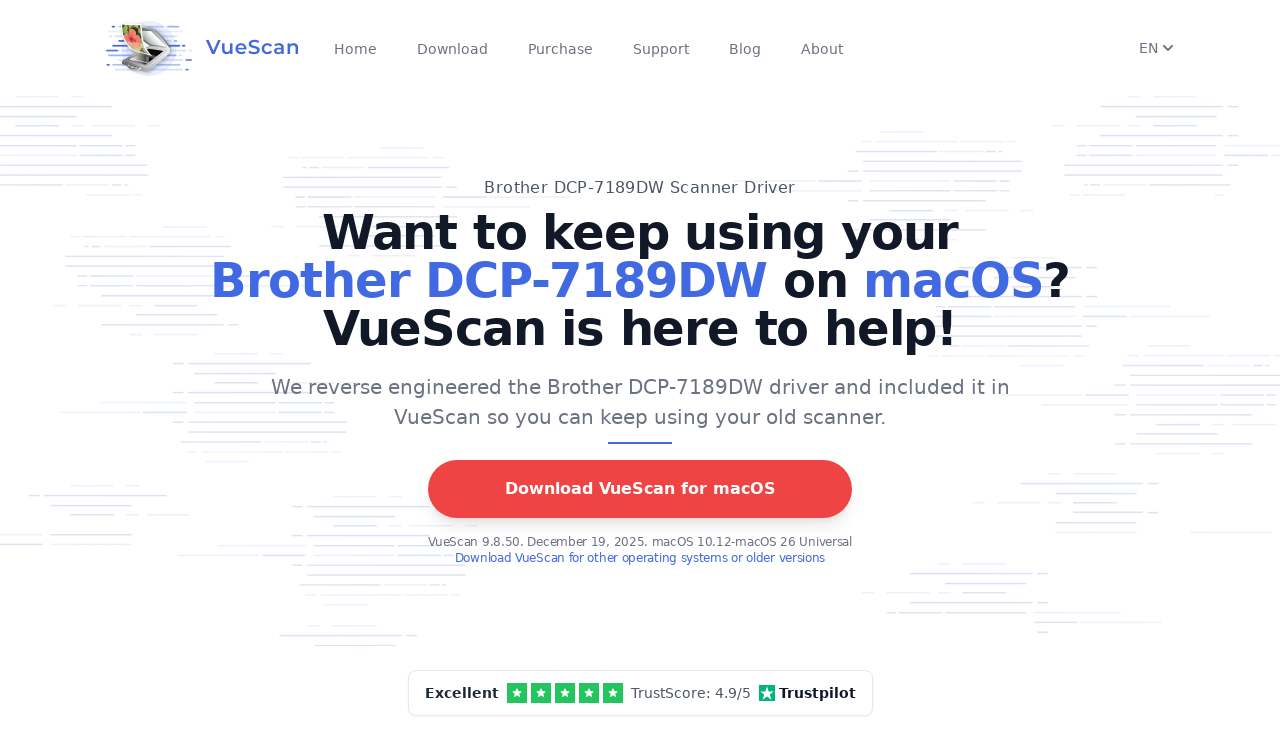

--- FILE ---
content_type: text/javascript
request_url: https://static.hamrick.com/js/liba.min.js?version=3c5f93
body_size: 46703
content:
(()=>{var ao=(Jr,Qr)=>()=>(Qr||Jr((Qr={exports:{}}).exports,Qr),Qr.exports);var cs=ao((exports,module)=>{(function(Jr,Qr){typeof define=="function"&&define.amd?define([],Qr):typeof module=="object"&&module.exports?module.exports=Qr():Jr.htmx=Jr.htmx||Qr()})(typeof self<"u"?self:exports,function(){return function(){"use strict";var Q={onLoad:F,process:zt,on:de,off:ge,trigger:ce,ajax:Nr,find:C,findAll:f,closest:v,values:function(Jr,Qr){var Gr=dr(Jr,Qr||"post");return Gr.values},remove:_,addClass:z,removeClass:n,toggleClass:$,takeClass:W,defineExtension:Ur,removeExtension:Br,logAll:V,logNone:j,logger:null,config:{historyEnabled:!0,historyCacheSize:10,refreshOnHistoryMiss:!1,defaultSwapStyle:"innerHTML",defaultSwapDelay:0,defaultSettleDelay:20,includeIndicatorStyles:!0,indicatorClass:"htmx-indicator",requestClass:"htmx-request",addedClass:"htmx-added",settlingClass:"htmx-settling",swappingClass:"htmx-swapping",allowEval:!0,allowScriptTags:!0,inlineScriptNonce:"",attributesToSettle:["class","style","width","height"],withCredentials:!1,timeout:0,wsReconnectDelay:"full-jitter",wsBinaryType:"blob",disableSelector:"[hx-disable], [data-hx-disable]",useTemplateFragments:!1,scrollBehavior:"smooth",defaultFocusScroll:!1,getCacheBusterParam:!1,globalViewTransitions:!1,methodsThatUseUrlParams:["get"],selfRequestsOnly:!1,ignoreTitle:!1,scrollIntoViewOnBoost:!0,triggerSpecsCache:null},parseInterval:d,_:t,createEventSource:function(Jr){return new EventSource(Jr,{withCredentials:!0})},createWebSocket:function(Jr){var Qr=new WebSocket(Jr,[]);return Qr.binaryType=Q.config.wsBinaryType,Qr},version:"1.9.12"},r={addTriggerHandler:Lt,bodyContains:se,canAccessLocalStorage:U,findThisElement:xe,filterValues:yr,hasAttribute:o,getAttributeValue:te,getClosestAttributeValue:ne,getClosestMatch:c,getExpressionVars:Hr,getHeaders:xr,getInputValues:dr,getInternalData:ae,getSwapSpecification:wr,getTriggerSpecs:it,getTarget:ye,makeFragment:l,mergeObjects:le,makeSettleInfo:T,oobSwap:Ee,querySelectorExt:ue,selectAndSwap:je,settleImmediately:nr,shouldCancel:ut,triggerEvent:ce,triggerErrorEvent:fe,withExtensions:R},w=["get","post","put","delete","patch"],i=w.map(function(Jr){return"[hx-"+Jr+"], [data-hx-"+Jr+"]"}).join(", "),S=e("head"),q=e("title"),H=e("svg",!0);function e(Jr,Qr){return new RegExp("<"+Jr+"(\\s[^>]*>|>)([\\s\\S]*?)<\\/"+Jr+">",Qr?"gim":"im")}function d(Jr){if(Jr==null)return;let Qr=NaN;return Jr.slice(-2)=="ms"?Qr=parseFloat(Jr.slice(0,-2)):Jr.slice(-1)=="s"?Qr=parseFloat(Jr.slice(0,-1))*1e3:Jr.slice(-1)=="m"?Qr=parseFloat(Jr.slice(0,-1))*1e3*60:Qr=parseFloat(Jr),isNaN(Qr)?void 0:Qr}function ee(Jr,Qr){return Jr.getAttribute&&Jr.getAttribute(Qr)}function o(Jr,Qr){return Jr.hasAttribute&&(Jr.hasAttribute(Qr)||Jr.hasAttribute("data-"+Qr))}function te(Jr,Qr){return ee(Jr,Qr)||ee(Jr,"data-"+Qr)}function u(Jr){return Jr.parentElement}function re(){return document}function c(Jr,Qr){for(;Jr&&!Qr(Jr);)Jr=u(Jr);return Jr||null}function L(Jr,Qr,Gr){var Kr=te(Qr,Gr),Wr=te(Qr,"hx-disinherit");return Jr!==Qr&&Wr&&(Wr==="*"||Wr.split(" ").indexOf(Gr)>=0)?"unset":Kr}function ne(Jr,Qr){var Gr=null;if(c(Jr,function(Kr){return Gr=L(Jr,Kr,Qr)}),Gr!=="unset")return Gr}function h(Jr,Qr){var Gr=Jr.matches||Jr.matchesSelector||Jr.msMatchesSelector||Jr.mozMatchesSelector||Jr.webkitMatchesSelector||Jr.oMatchesSelector;return Gr&&Gr.call(Jr,Qr)}function A(Jr){var Qr=/<([a-z][^\/\0>\x20\t\r\n\f]*)/i,Gr=Qr.exec(Jr);return Gr?Gr[1].toLowerCase():""}function s(Jr,Qr){for(var Gr=new DOMParser,Kr=Gr.parseFromString(Jr,"text/html"),Wr=Kr.body;Qr>0;)Qr--,Wr=Wr.firstChild;return Wr==null&&(Wr=re().createDocumentFragment()),Wr}function N(Jr){return/<body/.test(Jr)}function l(Jr){var Qr=!N(Jr),Gr=A(Jr),Kr=Jr;if(Gr==="head"&&(Kr=Kr.replace(S,"")),Q.config.useTemplateFragments&&Qr){var Wr=s("<body><template>"+Kr+"</template></body>",0),Yr=Wr.querySelector("template").content;return Q.config.allowScriptTags?oe(Yr.querySelectorAll("script"),function(Zr){Q.config.inlineScriptNonce&&(Zr.nonce=Q.config.inlineScriptNonce),Zr.htmxExecuted=navigator.userAgent.indexOf("Firefox")===-1}):oe(Yr.querySelectorAll("script"),function(Zr){_(Zr)}),Yr}switch(Gr){case"thead":case"tbody":case"tfoot":case"colgroup":case"caption":return s("<table>"+Kr+"</table>",1);case"col":return s("<table><colgroup>"+Kr+"</colgroup></table>",2);case"tr":return s("<table><tbody>"+Kr+"</tbody></table>",2);case"td":case"th":return s("<table><tbody><tr>"+Kr+"</tr></tbody></table>",3);case"script":case"style":return s("<div>"+Kr+"</div>",1);default:return s(Kr,0)}}function ie(Jr){Jr&&Jr()}function I(Jr,Qr){return Object.prototype.toString.call(Jr)==="[object "+Qr+"]"}function k(Jr){return I(Jr,"Function")}function P(Jr){return I(Jr,"Object")}function ae(Jr){var Qr="htmx-internal-data",Gr=Jr[Qr];return Gr||(Gr=Jr[Qr]={}),Gr}function M(Jr){var Qr=[];if(Jr)for(var Gr=0;Gr<Jr.length;Gr++)Qr.push(Jr[Gr]);return Qr}function oe(Jr,Qr){if(Jr)for(var Gr=0;Gr<Jr.length;Gr++)Qr(Jr[Gr])}function X(Jr){var Qr=Jr.getBoundingClientRect(),Gr=Qr.top,Kr=Qr.bottom;return Gr<window.innerHeight&&Kr>=0}function se(Jr){return Jr.getRootNode&&Jr.getRootNode()instanceof window.ShadowRoot?re().body.contains(Jr.getRootNode().host):re().body.contains(Jr)}function D(Jr){return Jr.trim().split(/\s+/)}function le(Jr,Qr){for(var Gr in Qr)Qr.hasOwnProperty(Gr)&&(Jr[Gr]=Qr[Gr]);return Jr}function E(Jr){try{return JSON.parse(Jr)}catch(Qr){return b(Qr),null}}function U(){var Jr="htmx:localStorageTest";try{return localStorage.setItem(Jr,Jr),localStorage.removeItem(Jr),!0}catch{return!1}}function B(Jr){try{var Qr=new URL(Jr);return Qr&&(Jr=Qr.pathname+Qr.search),/^\/$/.test(Jr)||(Jr=Jr.replace(/\/+$/,"")),Jr}catch{return Jr}}function t(e){return Tr(re().body,function(){return eval(e)})}function F(Jr){var Qr=Q.on("htmx:load",function(Gr){Jr(Gr.detail.elt)});return Qr}function V(){Q.logger=function(Jr,Qr,Gr){console&&console.log(Qr,Jr,Gr)}}function j(){Q.logger=null}function C(Jr,Qr){return Qr?Jr.querySelector(Qr):C(re(),Jr)}function f(Jr,Qr){return Qr?Jr.querySelectorAll(Qr):f(re(),Jr)}function _(Jr,Qr){Jr=p(Jr),Qr?setTimeout(function(){_(Jr),Jr=null},Qr):Jr.parentElement.removeChild(Jr)}function z(Jr,Qr,Gr){Jr=p(Jr),Gr?setTimeout(function(){z(Jr,Qr),Jr=null},Gr):Jr.classList&&Jr.classList.add(Qr)}function n(Jr,Qr,Gr){Jr=p(Jr),Gr?setTimeout(function(){n(Jr,Qr),Jr=null},Gr):Jr.classList&&(Jr.classList.remove(Qr),Jr.classList.length===0&&Jr.removeAttribute("class"))}function $(Jr,Qr){Jr=p(Jr),Jr.classList.toggle(Qr)}function W(Jr,Qr){Jr=p(Jr),oe(Jr.parentElement.children,function(Gr){n(Gr,Qr)}),z(Jr,Qr)}function v(Jr,Qr){if(Jr=p(Jr),Jr.closest)return Jr.closest(Qr);do if(Jr==null||h(Jr,Qr))return Jr;while(Jr=Jr&&u(Jr));return null}function g(Jr,Qr){return Jr.substring(0,Qr.length)===Qr}function G(Jr,Qr){return Jr.substring(Jr.length-Qr.length)===Qr}function J(Jr){var Qr=Jr.trim();return g(Qr,"<")&&G(Qr,"/>")?Qr.substring(1,Qr.length-2):Qr}function Z(Jr,Qr){return Qr.indexOf("closest ")===0?[v(Jr,J(Qr.substr(8)))]:Qr.indexOf("find ")===0?[C(Jr,J(Qr.substr(5)))]:Qr==="next"?[Jr.nextElementSibling]:Qr.indexOf("next ")===0?[K(Jr,J(Qr.substr(5)))]:Qr==="previous"?[Jr.previousElementSibling]:Qr.indexOf("previous ")===0?[Y(Jr,J(Qr.substr(9)))]:Qr==="document"?[document]:Qr==="window"?[window]:Qr==="body"?[document.body]:re().querySelectorAll(J(Qr))}var K=function(Jr,Qr){for(var Gr=re().querySelectorAll(Qr),Kr=0;Kr<Gr.length;Kr++){var Wr=Gr[Kr];if(Wr.compareDocumentPosition(Jr)===Node.DOCUMENT_POSITION_PRECEDING)return Wr}},Y=function(Jr,Qr){for(var Gr=re().querySelectorAll(Qr),Kr=Gr.length-1;Kr>=0;Kr--){var Wr=Gr[Kr];if(Wr.compareDocumentPosition(Jr)===Node.DOCUMENT_POSITION_FOLLOWING)return Wr}};function ue(Jr,Qr){return Qr?Z(Jr,Qr)[0]:Z(re().body,Jr)[0]}function p(Jr){return I(Jr,"String")?C(Jr):Jr}function ve(Jr,Qr,Gr){return k(Qr)?{target:re().body,event:Jr,listener:Qr}:{target:p(Jr),event:Qr,listener:Gr}}function de(Jr,Qr,Gr){jr(function(){var Wr=ve(Jr,Qr,Gr);Wr.target.addEventListener(Wr.event,Wr.listener)});var Kr=k(Qr);return Kr?Qr:Gr}function ge(Jr,Qr,Gr){return jr(function(){var Kr=ve(Jr,Qr,Gr);Kr.target.removeEventListener(Kr.event,Kr.listener)}),k(Qr)?Qr:Gr}var pe=re().createElement("output");function me(Jr,Qr){var Gr=ne(Jr,Qr);if(Gr){if(Gr==="this")return[xe(Jr,Qr)];var Kr=Z(Jr,Gr);return Kr.length===0?(b('The selector "'+Gr+'" on '+Qr+" returned no matches!"),[pe]):Kr}}function xe(Jr,Qr){return c(Jr,function(Gr){return te(Gr,Qr)!=null})}function ye(Jr){var Qr=ne(Jr,"hx-target");if(Qr)return Qr==="this"?xe(Jr,"hx-target"):ue(Jr,Qr);var Gr=ae(Jr);return Gr.boosted?re().body:Jr}function be(Jr){for(var Qr=Q.config.attributesToSettle,Gr=0;Gr<Qr.length;Gr++)if(Jr===Qr[Gr])return!0;return!1}function we(Jr,Qr){oe(Jr.attributes,function(Gr){!Qr.hasAttribute(Gr.name)&&be(Gr.name)&&Jr.removeAttribute(Gr.name)}),oe(Qr.attributes,function(Gr){be(Gr.name)&&Jr.setAttribute(Gr.name,Gr.value)})}function Se(Jr,Qr){for(var Gr=Fr(Qr),Kr=0;Kr<Gr.length;Kr++){var Wr=Gr[Kr];try{if(Wr.isInlineSwap(Jr))return!0}catch(Yr){b(Yr)}}return Jr==="outerHTML"}function Ee(Jr,Qr,Gr){var Kr="#"+ee(Qr,"id"),Wr="outerHTML";Jr==="true"||(Jr.indexOf(":")>0?(Wr=Jr.substr(0,Jr.indexOf(":")),Kr=Jr.substr(Jr.indexOf(":")+1,Jr.length)):Wr=Jr);var Yr=re().querySelectorAll(Kr);return Yr?(oe(Yr,function(Zr){var tn,rn=Qr.cloneNode(!0);tn=re().createDocumentFragment(),tn.appendChild(rn),Se(Wr,Zr)||(tn=rn);var nn={shouldSwap:!0,target:Zr,fragment:tn};!ce(Zr,"htmx:oobBeforeSwap",nn)||(Zr=nn.target,nn.shouldSwap&&Fe(Wr,Zr,Zr,tn,Gr),oe(Gr.elts,function(on){ce(on,"htmx:oobAfterSwap",nn)}))}),Qr.parentNode.removeChild(Qr)):(Qr.parentNode.removeChild(Qr),fe(re().body,"htmx:oobErrorNoTarget",{content:Qr})),Jr}function Ce(Jr,Qr,Gr){var Kr=ne(Jr,"hx-select-oob");if(Kr)for(var Wr=Kr.split(","),Yr=0;Yr<Wr.length;Yr++){var Zr=Wr[Yr].split(":",2),tn=Zr[0].trim();tn.indexOf("#")===0&&(tn=tn.substring(1));var rn=Zr[1]||"true",nn=Qr.querySelector("#"+tn);nn&&Ee(rn,nn,Gr)}oe(f(Qr,"[hx-swap-oob], [data-hx-swap-oob]"),function(on){var un=te(on,"hx-swap-oob");un!=null&&Ee(un,on,Gr)})}function Re(Jr){oe(f(Jr,"[hx-preserve], [data-hx-preserve]"),function(Qr){var Gr=te(Qr,"id"),Kr=re().getElementById(Gr);Kr!=null&&Qr.parentNode.replaceChild(Kr,Qr)})}function Te(Jr,Qr,Gr){oe(Qr.querySelectorAll("[id]"),function(Kr){var Wr=ee(Kr,"id");if(Wr&&Wr.length>0){var Yr=Wr.replace("'","\\'"),Zr=Kr.tagName.replace(":","\\:"),tn=Jr.querySelector(Zr+"[id='"+Yr+"']");if(tn&&tn!==Jr){var rn=Kr.cloneNode();we(Kr,tn),Gr.tasks.push(function(){we(Kr,rn)})}}})}function Oe(Jr){return function(){n(Jr,Q.config.addedClass),zt(Jr),Nt(Jr),qe(Jr),ce(Jr,"htmx:load")}}function qe(Jr){var Qr="[autofocus]",Gr=h(Jr,Qr)?Jr:Jr.querySelector(Qr);Gr!=null&&Gr.focus()}function a(Jr,Qr,Gr,Kr){for(Te(Jr,Gr,Kr);Gr.childNodes.length>0;){var Wr=Gr.firstChild;z(Wr,Q.config.addedClass),Jr.insertBefore(Wr,Qr),Wr.nodeType!==Node.TEXT_NODE&&Wr.nodeType!==Node.COMMENT_NODE&&Kr.tasks.push(Oe(Wr))}}function He(Jr,Qr){for(var Gr=0;Gr<Jr.length;)Qr=(Qr<<5)-Qr+Jr.charCodeAt(Gr++)|0;return Qr}function Le(Jr){var Qr=0;if(Jr.attributes)for(var Gr=0;Gr<Jr.attributes.length;Gr++){var Kr=Jr.attributes[Gr];Kr.value&&(Qr=He(Kr.name,Qr),Qr=He(Kr.value,Qr))}return Qr}function Ae(Jr){var Qr=ae(Jr);if(Qr.onHandlers){for(var Gr=0;Gr<Qr.onHandlers.length;Gr++){let Kr=Qr.onHandlers[Gr];Jr.removeEventListener(Kr.event,Kr.listener)}delete Qr.onHandlers}}function Ne(Jr){var Qr=ae(Jr);Qr.timeout&&clearTimeout(Qr.timeout),Qr.webSocket&&Qr.webSocket.close(),Qr.sseEventSource&&Qr.sseEventSource.close(),Qr.listenerInfos&&oe(Qr.listenerInfos,function(Gr){Gr.on&&Gr.on.removeEventListener(Gr.trigger,Gr.listener)}),Ae(Jr),oe(Object.keys(Qr),function(Gr){delete Qr[Gr]})}function m(Jr){ce(Jr,"htmx:beforeCleanupElement"),Ne(Jr),Jr.children&&oe(Jr.children,function(Qr){m(Qr)})}function Ie(Jr,Qr,Gr){if(Jr.tagName==="BODY")return Ue(Jr,Qr,Gr);var Kr,Wr=Jr.previousSibling;for(a(u(Jr),Jr,Qr,Gr),Wr==null?Kr=u(Jr).firstChild:Kr=Wr.nextSibling,Gr.elts=Gr.elts.filter(function(Yr){return Yr!=Jr});Kr&&Kr!==Jr;)Kr.nodeType===Node.ELEMENT_NODE&&Gr.elts.push(Kr),Kr=Kr.nextElementSibling;m(Jr),u(Jr).removeChild(Jr)}function ke(Jr,Qr,Gr){return a(Jr,Jr.firstChild,Qr,Gr)}function Pe(Jr,Qr,Gr){return a(u(Jr),Jr,Qr,Gr)}function Me(Jr,Qr,Gr){return a(Jr,null,Qr,Gr)}function Xe(Jr,Qr,Gr){return a(u(Jr),Jr.nextSibling,Qr,Gr)}function De(Jr,Qr,Gr){return m(Jr),u(Jr).removeChild(Jr)}function Ue(Jr,Qr,Gr){var Kr=Jr.firstChild;if(a(Jr,Kr,Qr,Gr),Kr){for(;Kr.nextSibling;)m(Kr.nextSibling),Jr.removeChild(Kr.nextSibling);m(Kr),Jr.removeChild(Kr)}}function Be(Jr,Qr,Gr){var Kr=Gr||ne(Jr,"hx-select");if(Kr){var Wr=re().createDocumentFragment();oe(Qr.querySelectorAll(Kr),function(Yr){Wr.appendChild(Yr)}),Qr=Wr}return Qr}function Fe(Jr,Qr,Gr,Kr,Wr){switch(Jr){case"none":return;case"outerHTML":Ie(Gr,Kr,Wr);return;case"afterbegin":ke(Gr,Kr,Wr);return;case"beforebegin":Pe(Gr,Kr,Wr);return;case"beforeend":Me(Gr,Kr,Wr);return;case"afterend":Xe(Gr,Kr,Wr);return;case"delete":De(Gr,Kr,Wr);return;default:for(var Yr=Fr(Qr),Zr=0;Zr<Yr.length;Zr++){var tn=Yr[Zr];try{var rn=tn.handleSwap(Jr,Gr,Kr,Wr);if(rn){if(typeof rn.length<"u")for(var nn=0;nn<rn.length;nn++){var on=rn[nn];on.nodeType!==Node.TEXT_NODE&&on.nodeType!==Node.COMMENT_NODE&&Wr.tasks.push(Oe(on))}return}}catch(un){b(un)}}Jr==="innerHTML"?Ue(Gr,Kr,Wr):Fe(Q.config.defaultSwapStyle,Qr,Gr,Kr,Wr)}}function Ve(Jr){if(Jr.indexOf("<title")>-1){var Qr=Jr.replace(H,""),Gr=Qr.match(q);if(Gr)return Gr[2]}}function je(Jr,Qr,Gr,Kr,Wr,Yr){Wr.title=Ve(Kr);var Zr=l(Kr);if(Zr)return Ce(Gr,Zr,Wr),Zr=Be(Gr,Zr,Yr),Re(Zr),Fe(Jr,Gr,Qr,Zr,Wr)}function _e(Jr,Qr,Gr){var Kr=Jr.getResponseHeader(Qr);if(Kr.indexOf("{")===0){var Wr=E(Kr);for(var Yr in Wr)if(Wr.hasOwnProperty(Yr)){var Zr=Wr[Yr];P(Zr)||(Zr={value:Zr}),ce(Gr,Yr,Zr)}}else for(var tn=Kr.split(","),rn=0;rn<tn.length;rn++)ce(Gr,tn[rn].trim(),[])}var ze=/\s/,x=/[\s,]/,$e=/[_$a-zA-Z]/,We=/[_$a-zA-Z0-9]/,Ge=['"',"'","/"],Je=/[^\s]/,Ze=/[{(]/,Ke=/[})]/;function Ye(Jr){for(var Qr=[],Gr=0;Gr<Jr.length;){if($e.exec(Jr.charAt(Gr))){for(var Kr=Gr;We.exec(Jr.charAt(Gr+1));)Gr++;Qr.push(Jr.substr(Kr,Gr-Kr+1))}else if(Ge.indexOf(Jr.charAt(Gr))!==-1){var Wr=Jr.charAt(Gr),Kr=Gr;for(Gr++;Gr<Jr.length&&Jr.charAt(Gr)!==Wr;)Jr.charAt(Gr)==="\\"&&Gr++,Gr++;Qr.push(Jr.substr(Kr,Gr-Kr+1))}else{var Yr=Jr.charAt(Gr);Qr.push(Yr)}Gr++}return Qr}function Qe(Jr,Qr,Gr){return $e.exec(Jr.charAt(0))&&Jr!=="true"&&Jr!=="false"&&Jr!=="this"&&Jr!==Gr&&Qr!=="."}function et(Jr,Qr,Gr){if(Qr[0]==="["){Qr.shift();for(var Kr=1,Wr=" return (function("+Gr+"){ return (",Yr=null;Qr.length>0;){var Zr=Qr[0];if(Zr==="]"){if(Kr--,Kr===0){Yr===null&&(Wr=Wr+"true"),Qr.shift(),Wr+=")})";try{var tn=Tr(Jr,function(){return Function(Wr)()},function(){return!0});return tn.source=Wr,tn}catch(rn){return fe(re().body,"htmx:syntax:error",{error:rn,source:Wr}),null}}}else Zr==="["&&Kr++;Qe(Zr,Yr,Gr)?Wr+="(("+Gr+"."+Zr+") ? ("+Gr+"."+Zr+") : (window."+Zr+"))":Wr=Wr+Zr,Yr=Qr.shift()}}}function y(Jr,Qr){for(var Gr="";Jr.length>0&&!Qr.test(Jr[0]);)Gr+=Jr.shift();return Gr}function tt(Jr){var Qr;return Jr.length>0&&Ze.test(Jr[0])?(Jr.shift(),Qr=y(Jr,Ke).trim(),Jr.shift()):Qr=y(Jr,x),Qr}var rt="input, textarea, select";function nt(Jr,Qr,Gr){var Kr=[],Wr=Ye(Qr);do{y(Wr,Je);var Yr=Wr.length,Zr=y(Wr,/[,\[\s]/);if(Zr!=="")if(Zr==="every"){var tn={trigger:"every"};y(Wr,Je),tn.pollInterval=d(y(Wr,/[,\[\s]/)),y(Wr,Je);var rn=et(Jr,Wr,"event");rn&&(tn.eventFilter=rn),Kr.push(tn)}else if(Zr.indexOf("sse:")===0)Kr.push({trigger:"sse",sseEvent:Zr.substr(4)});else{var nn={trigger:Zr},rn=et(Jr,Wr,"event");for(rn&&(nn.eventFilter=rn);Wr.length>0&&Wr[0]!==",";){y(Wr,Je);var on=Wr.shift();if(on==="changed")nn.changed=!0;else if(on==="once")nn.once=!0;else if(on==="consume")nn.consume=!0;else if(on==="delay"&&Wr[0]===":")Wr.shift(),nn.delay=d(y(Wr,x));else if(on==="from"&&Wr[0]===":"){if(Wr.shift(),Ze.test(Wr[0]))var un=tt(Wr);else{var un=y(Wr,x);if(un==="closest"||un==="find"||un==="next"||un==="previous"){Wr.shift();var pn=tt(Wr);pn.length>0&&(un+=" "+pn)}}nn.from=un}else on==="target"&&Wr[0]===":"?(Wr.shift(),nn.target=tt(Wr)):on==="throttle"&&Wr[0]===":"?(Wr.shift(),nn.throttle=d(y(Wr,x))):on==="queue"&&Wr[0]===":"?(Wr.shift(),nn.queue=y(Wr,x)):on==="root"&&Wr[0]===":"?(Wr.shift(),nn[on]=tt(Wr)):on==="threshold"&&Wr[0]===":"?(Wr.shift(),nn[on]=y(Wr,x)):fe(Jr,"htmx:syntax:error",{token:Wr.shift()})}Kr.push(nn)}Wr.length===Yr&&fe(Jr,"htmx:syntax:error",{token:Wr.shift()}),y(Wr,Je)}while(Wr[0]===","&&Wr.shift());return Gr&&(Gr[Qr]=Kr),Kr}function it(Jr){var Qr=te(Jr,"hx-trigger"),Gr=[];if(Qr){var Kr=Q.config.triggerSpecsCache;Gr=Kr&&Kr[Qr]||nt(Jr,Qr,Kr)}return Gr.length>0?Gr:h(Jr,"form")?[{trigger:"submit"}]:h(Jr,'input[type="button"], input[type="submit"]')?[{trigger:"click"}]:h(Jr,rt)?[{trigger:"change"}]:[{trigger:"click"}]}function at(Jr){ae(Jr).cancelled=!0}function ot(Jr,Qr,Gr){var Kr=ae(Jr);Kr.timeout=setTimeout(function(){se(Jr)&&Kr.cancelled!==!0&&(ct(Gr,Jr,Wt("hx:poll:trigger",{triggerSpec:Gr,target:Jr}))||Qr(Jr),ot(Jr,Qr,Gr))},Gr.pollInterval)}function st(Jr){return location.hostname===Jr.hostname&&ee(Jr,"href")&&ee(Jr,"href").indexOf("#")!==0}function lt(Jr,Qr,Gr){if(Jr.tagName==="A"&&st(Jr)&&(Jr.target===""||Jr.target==="_self")||Jr.tagName==="FORM"){Qr.boosted=!0;var Kr,Wr;if(Jr.tagName==="A")Kr="get",Wr=ee(Jr,"href");else{var Yr=ee(Jr,"method");Kr=Yr?Yr.toLowerCase():"get",Wr=ee(Jr,"action")}Gr.forEach(function(Zr){ht(Jr,function(tn,rn){if(v(tn,Q.config.disableSelector)){m(tn);return}he(Kr,Wr,tn,rn)},Qr,Zr,!0)})}}function ut(Jr,Qr){return!!((Jr.type==="submit"||Jr.type==="click")&&(Qr.tagName==="FORM"||h(Qr,'input[type="submit"], button')&&v(Qr,"form")!==null||Qr.tagName==="A"&&Qr.href&&(Qr.getAttribute("href")==="#"||Qr.getAttribute("href").indexOf("#")!==0)))}function ft(Jr,Qr){return ae(Jr).boosted&&Jr.tagName==="A"&&Qr.type==="click"&&(Qr.ctrlKey||Qr.metaKey)}function ct(Jr,Qr,Gr){var Kr=Jr.eventFilter;if(Kr)try{return Kr.call(Qr,Gr)!==!0}catch(Wr){return fe(re().body,"htmx:eventFilter:error",{error:Wr,source:Kr.source}),!0}return!1}function ht(Jr,Qr,Gr,Kr,Wr){var Yr=ae(Jr),Zr;Kr.from?Zr=Z(Jr,Kr.from):Zr=[Jr],Kr.changed&&Zr.forEach(function(tn){var rn=ae(tn);rn.lastValue=tn.value}),oe(Zr,function(tn){var rn=function(nn){if(!se(Jr)){tn.removeEventListener(Kr.trigger,rn);return}if(!ft(Jr,nn)&&((Wr||ut(nn,Jr))&&nn.preventDefault(),!ct(Kr,Jr,nn))){var on=ae(nn);if(on.triggerSpec=Kr,on.handledFor==null&&(on.handledFor=[]),on.handledFor.indexOf(Jr)<0){if(on.handledFor.push(Jr),Kr.consume&&nn.stopPropagation(),Kr.target&&nn.target&&!h(nn.target,Kr.target))return;if(Kr.once){if(Yr.triggeredOnce)return;Yr.triggeredOnce=!0}if(Kr.changed){var un=ae(tn);if(un.lastValue===tn.value)return;un.lastValue=tn.value}if(Yr.delayed&&clearTimeout(Yr.delayed),Yr.throttle)return;Kr.throttle>0?Yr.throttle||(Qr(Jr,nn),Yr.throttle=setTimeout(function(){Yr.throttle=null},Kr.throttle)):Kr.delay>0?Yr.delayed=setTimeout(function(){Qr(Jr,nn)},Kr.delay):(ce(Jr,"htmx:trigger"),Qr(Jr,nn))}}};Gr.listenerInfos==null&&(Gr.listenerInfos=[]),Gr.listenerInfos.push({trigger:Kr.trigger,listener:rn,on:tn}),tn.addEventListener(Kr.trigger,rn)})}var vt=!1,dt=null;function gt(){dt||(dt=function(){vt=!0},window.addEventListener("scroll",dt),setInterval(function(){vt&&(vt=!1,oe(re().querySelectorAll("[hx-trigger='revealed'],[data-hx-trigger='revealed']"),function(Jr){pt(Jr)}))},200))}function pt(Jr){if(!o(Jr,"data-hx-revealed")&&X(Jr)){Jr.setAttribute("data-hx-revealed","true");var Qr=ae(Jr);Qr.initHash?ce(Jr,"revealed"):Jr.addEventListener("htmx:afterProcessNode",function(Gr){ce(Jr,"revealed")},{once:!0})}}function mt(Jr,Qr,Gr){for(var Kr=D(Gr),Wr=0;Wr<Kr.length;Wr++){var Yr=Kr[Wr].split(/:(.+)/);Yr[0]==="connect"&&xt(Jr,Yr[1],0),Yr[0]==="send"&&bt(Jr)}}function xt(Jr,Qr,Gr){if(!!se(Jr)){if(Qr.indexOf("/")==0){var Kr=location.hostname+(location.port?":"+location.port:"");location.protocol=="https:"?Qr="wss://"+Kr+Qr:location.protocol=="http:"&&(Qr="ws://"+Kr+Qr)}var Wr=Q.createWebSocket(Qr);Wr.onerror=function(Yr){fe(Jr,"htmx:wsError",{error:Yr,socket:Wr}),yt(Jr)},Wr.onclose=function(Yr){if([1006,1012,1013].indexOf(Yr.code)>=0){var Zr=wt(Gr);setTimeout(function(){xt(Jr,Qr,Gr+1)},Zr)}},Wr.onopen=function(Yr){Gr=0},ae(Jr).webSocket=Wr,Wr.addEventListener("message",function(Yr){if(!yt(Jr)){var Zr=Yr.data;R(Jr,function(pn){Zr=pn.transformResponse(Zr,null,Jr)});for(var tn=T(Jr),rn=l(Zr),nn=M(rn.children),on=0;on<nn.length;on++){var un=nn[on];Ee(te(un,"hx-swap-oob")||"true",un,tn)}nr(tn.tasks)}})}}function yt(Jr){if(!se(Jr))return ae(Jr).webSocket.close(),!0}function bt(Jr){var Qr=c(Jr,function(Gr){return ae(Gr).webSocket!=null});Qr?Jr.addEventListener(it(Jr)[0].trigger,function(Gr){var Kr=ae(Qr).webSocket,Wr=xr(Jr,Qr),Yr=dr(Jr,"post"),Zr=Yr.errors,tn=Yr.values,rn=Hr(Jr),nn=le(tn,rn),on=yr(nn,Jr);if(on.HEADERS=Wr,Zr&&Zr.length>0){ce(Jr,"htmx:validation:halted",Zr);return}Kr.send(JSON.stringify(on)),ut(Gr,Jr)&&Gr.preventDefault()}):fe(Jr,"htmx:noWebSocketSourceError")}function wt(Jr){var Qr=Q.config.wsReconnectDelay;if(typeof Qr=="function")return Qr(Jr);if(Qr==="full-jitter"){var Gr=Math.min(Jr,6),Kr=1e3*Math.pow(2,Gr);return Kr*Math.random()}b('htmx.config.wsReconnectDelay must either be a function or the string "full-jitter"')}function St(Jr,Qr,Gr){for(var Kr=D(Gr),Wr=0;Wr<Kr.length;Wr++){var Yr=Kr[Wr].split(/:(.+)/);Yr[0]==="connect"&&Et(Jr,Yr[1]),Yr[0]==="swap"&&Ct(Jr,Yr[1])}}function Et(Jr,Qr){var Gr=Q.createEventSource(Qr);Gr.onerror=function(Kr){fe(Jr,"htmx:sseError",{error:Kr,source:Gr}),Tt(Jr)},ae(Jr).sseEventSource=Gr}function Ct(Jr,Qr){var Gr=c(Jr,Ot);if(Gr){var Kr=ae(Gr).sseEventSource,Wr=function(Yr){if(!Tt(Gr)){if(!se(Jr)){Kr.removeEventListener(Qr,Wr);return}var Zr=Yr.data;R(Jr,function(on){Zr=on.transformResponse(Zr,null,Jr)});var tn=wr(Jr),rn=ye(Jr),nn=T(Jr);je(tn.swapStyle,rn,Jr,Zr,nn),nr(nn.tasks),ce(Jr,"htmx:sseMessage",Yr)}};ae(Jr).sseListener=Wr,Kr.addEventListener(Qr,Wr)}else fe(Jr,"htmx:noSSESourceError")}function Rt(Jr,Qr,Gr){var Kr=c(Jr,Ot);if(Kr){var Wr=ae(Kr).sseEventSource,Yr=function(){Tt(Kr)||(se(Jr)?Qr(Jr):Wr.removeEventListener(Gr,Yr))};ae(Jr).sseListener=Yr,Wr.addEventListener(Gr,Yr)}else fe(Jr,"htmx:noSSESourceError")}function Tt(Jr){if(!se(Jr))return ae(Jr).sseEventSource.close(),!0}function Ot(Jr){return ae(Jr).sseEventSource!=null}function qt(Jr,Qr,Gr,Kr){var Wr=function(){Gr.loaded||(Gr.loaded=!0,Qr(Jr))};Kr>0?setTimeout(Wr,Kr):Wr()}function Ht(Jr,Qr,Gr){var Kr=!1;return oe(w,function(Wr){if(o(Jr,"hx-"+Wr)){var Yr=te(Jr,"hx-"+Wr);Kr=!0,Qr.path=Yr,Qr.verb=Wr,Gr.forEach(function(Zr){Lt(Jr,Zr,Qr,function(tn,rn){if(v(tn,Q.config.disableSelector)){m(tn);return}he(Wr,Yr,tn,rn)})})}}),Kr}function Lt(Jr,Qr,Gr,Kr){if(Qr.sseEvent)Rt(Jr,Kr,Qr.sseEvent);else if(Qr.trigger==="revealed")gt(),ht(Jr,Kr,Gr,Qr),pt(Jr);else if(Qr.trigger==="intersect"){var Wr={};Qr.root&&(Wr.root=ue(Jr,Qr.root)),Qr.threshold&&(Wr.threshold=parseFloat(Qr.threshold));var Yr=new IntersectionObserver(function(Zr){for(var tn=0;tn<Zr.length;tn++){var rn=Zr[tn];if(rn.isIntersecting){ce(Jr,"intersect");break}}},Wr);Yr.observe(Jr),ht(Jr,Kr,Gr,Qr)}else Qr.trigger==="load"?ct(Qr,Jr,Wt("load",{elt:Jr}))||qt(Jr,Kr,Gr,Qr.delay):Qr.pollInterval>0?(Gr.polling=!0,ot(Jr,Kr,Qr)):ht(Jr,Kr,Gr,Qr)}function At(Jr){if(!Jr.htmxExecuted&&Q.config.allowScriptTags&&(Jr.type==="text/javascript"||Jr.type==="module"||Jr.type==="")){var Qr=re().createElement("script");oe(Jr.attributes,function(Kr){Qr.setAttribute(Kr.name,Kr.value)}),Qr.textContent=Jr.textContent,Qr.async=!1,Q.config.inlineScriptNonce&&(Qr.nonce=Q.config.inlineScriptNonce);var Gr=Jr.parentElement;try{Gr.insertBefore(Qr,Jr)}catch(Kr){b(Kr)}finally{Jr.parentElement&&Jr.parentElement.removeChild(Jr)}}}function Nt(Jr){h(Jr,"script")&&At(Jr),oe(f(Jr,"script"),function(Qr){At(Qr)})}function It(Jr){var Qr=Jr.attributes;if(!Qr)return!1;for(var Gr=0;Gr<Qr.length;Gr++){var Kr=Qr[Gr].name;if(g(Kr,"hx-on:")||g(Kr,"data-hx-on:")||g(Kr,"hx-on-")||g(Kr,"data-hx-on-"))return!0}return!1}function kt(Jr){var Qr=null,Gr=[];if(It(Jr)&&Gr.push(Jr),document.evaluate)for(var Kr=document.evaluate('.//*[@*[ starts-with(name(), "hx-on:") or starts-with(name(), "data-hx-on:") or starts-with(name(), "hx-on-") or starts-with(name(), "data-hx-on-") ]]',Jr);Qr=Kr.iterateNext();)Gr.push(Qr);else if(typeof Jr.getElementsByTagName=="function")for(var Wr=Jr.getElementsByTagName("*"),Yr=0;Yr<Wr.length;Yr++)It(Wr[Yr])&&Gr.push(Wr[Yr]);return Gr}function Pt(Jr){if(Jr.querySelectorAll){var Qr=", [hx-boost] a, [data-hx-boost] a, a[hx-boost], a[data-hx-boost]",Gr=Jr.querySelectorAll(i+Qr+", form, [type='submit'], [hx-sse], [data-hx-sse], [hx-ws], [data-hx-ws], [hx-ext], [data-hx-ext], [hx-trigger], [data-hx-trigger], [hx-on], [data-hx-on]");return Gr}else return[]}function Mt(Jr){var Qr=v(Jr.target,"button, input[type='submit']"),Gr=Dt(Jr);Gr&&(Gr.lastButtonClicked=Qr)}function Xt(Jr){var Qr=Dt(Jr);Qr&&(Qr.lastButtonClicked=null)}function Dt(Jr){var Qr=v(Jr.target,"button, input[type='submit']");if(!!Qr){var Gr=p("#"+ee(Qr,"form"))||v(Qr,"form");if(!!Gr)return ae(Gr)}}function Ut(Jr){Jr.addEventListener("click",Mt),Jr.addEventListener("focusin",Mt),Jr.addEventListener("focusout",Xt)}function Bt(Jr){for(var Qr=Ye(Jr),Gr=0,Kr=0;Kr<Qr.length;Kr++){let Wr=Qr[Kr];Wr==="{"?Gr++:Wr==="}"&&Gr--}return Gr}function Ft(Jr,Qr,Gr){var Kr=ae(Jr);Array.isArray(Kr.onHandlers)||(Kr.onHandlers=[]);var Wr,Yr=function(Zr){return Tr(Jr,function(){Wr||(Wr=new Function("event",Gr)),Wr.call(Jr,Zr)})};Jr.addEventListener(Qr,Yr),Kr.onHandlers.push({event:Qr,listener:Yr})}function Vt(Jr){var Qr=te(Jr,"hx-on");if(Qr){for(var Gr={},Kr=Qr.split(`
`),Wr=null,Yr=0;Kr.length>0;){var Zr=Kr.shift(),tn=Zr.match(/^\s*([a-zA-Z:\-\.]+:)(.*)/);Yr===0&&tn?(Zr.split(":"),Wr=tn[1].slice(0,-1),Gr[Wr]=tn[2]):Gr[Wr]+=Zr,Yr+=Bt(Zr)}for(var rn in Gr)Ft(Jr,rn,Gr[rn])}}function jt(Jr){Ae(Jr);for(var Qr=0;Qr<Jr.attributes.length;Qr++){var Gr=Jr.attributes[Qr].name,Kr=Jr.attributes[Qr].value;if(g(Gr,"hx-on")||g(Gr,"data-hx-on")){var Wr=Gr.indexOf("-on")+3,Yr=Gr.slice(Wr,Wr+1);if(Yr==="-"||Yr===":"){var Zr=Gr.slice(Wr+1);g(Zr,":")?Zr="htmx"+Zr:g(Zr,"-")?Zr="htmx:"+Zr.slice(1):g(Zr,"htmx-")&&(Zr="htmx:"+Zr.slice(5)),Ft(Jr,Zr,Kr)}}}}function _t(Jr){if(v(Jr,Q.config.disableSelector)){m(Jr);return}var Qr=ae(Jr);if(Qr.initHash!==Le(Jr)){Ne(Jr),Qr.initHash=Le(Jr),Vt(Jr),ce(Jr,"htmx:beforeProcessNode"),Jr.value&&(Qr.lastValue=Jr.value);var Gr=it(Jr),Kr=Ht(Jr,Qr,Gr);Kr||(ne(Jr,"hx-boost")==="true"?lt(Jr,Qr,Gr):o(Jr,"hx-trigger")&&Gr.forEach(function(Zr){Lt(Jr,Zr,Qr,function(){})})),(Jr.tagName==="FORM"||ee(Jr,"type")==="submit"&&o(Jr,"form"))&&Ut(Jr);var Wr=te(Jr,"hx-sse");Wr&&St(Jr,Qr,Wr);var Yr=te(Jr,"hx-ws");Yr&&mt(Jr,Qr,Yr),ce(Jr,"htmx:afterProcessNode")}}function zt(Jr){if(Jr=p(Jr),v(Jr,Q.config.disableSelector)){m(Jr);return}_t(Jr),oe(Pt(Jr),function(Qr){_t(Qr)}),oe(kt(Jr),jt)}function $t(Jr){return Jr.replace(/([a-z0-9])([A-Z])/g,"$1-$2").toLowerCase()}function Wt(Jr,Qr){var Gr;return window.CustomEvent&&typeof window.CustomEvent=="function"?Gr=new CustomEvent(Jr,{bubbles:!0,cancelable:!0,detail:Qr}):(Gr=re().createEvent("CustomEvent"),Gr.initCustomEvent(Jr,!0,!0,Qr)),Gr}function fe(Jr,Qr,Gr){ce(Jr,Qr,le({error:Qr},Gr))}function Gt(Jr){return Jr==="htmx:afterProcessNode"}function R(Jr,Qr){oe(Fr(Jr),function(Gr){try{Qr(Gr)}catch(Kr){b(Kr)}})}function b(Jr){console.error?console.error(Jr):console.log&&console.log("ERROR: ",Jr)}function ce(Jr,Qr,Gr){Jr=p(Jr),Gr==null&&(Gr={}),Gr.elt=Jr;var Kr=Wt(Qr,Gr);Q.logger&&!Gt(Qr)&&Q.logger(Jr,Qr,Gr),Gr.error&&(b(Gr.error),ce(Jr,"htmx:error",{errorInfo:Gr}));var Wr=Jr.dispatchEvent(Kr),Yr=$t(Qr);if(Wr&&Yr!==Qr){var Zr=Wt(Yr,Kr.detail);Wr=Wr&&Jr.dispatchEvent(Zr)}return R(Jr,function(tn){Wr=Wr&&tn.onEvent(Qr,Kr)!==!1&&!Kr.defaultPrevented}),Wr}var Jt=location.pathname+location.search;function Zt(){var Jr=re().querySelector("[hx-history-elt],[data-hx-history-elt]");return Jr||re().body}function Kt(Jr,Qr,Gr,Kr){if(!!U()){if(Q.config.historyCacheSize<=0){localStorage.removeItem("htmx-history-cache");return}Jr=B(Jr);for(var Wr=E(localStorage.getItem("htmx-history-cache"))||[],Yr=0;Yr<Wr.length;Yr++)if(Wr[Yr].url===Jr){Wr.splice(Yr,1);break}var Zr={url:Jr,content:Qr,title:Gr,scroll:Kr};for(ce(re().body,"htmx:historyItemCreated",{item:Zr,cache:Wr}),Wr.push(Zr);Wr.length>Q.config.historyCacheSize;)Wr.shift();for(;Wr.length>0;)try{localStorage.setItem("htmx-history-cache",JSON.stringify(Wr));break}catch(tn){fe(re().body,"htmx:historyCacheError",{cause:tn,cache:Wr}),Wr.shift()}}}function Yt(Jr){if(!U())return null;Jr=B(Jr);for(var Qr=E(localStorage.getItem("htmx-history-cache"))||[],Gr=0;Gr<Qr.length;Gr++)if(Qr[Gr].url===Jr)return Qr[Gr];return null}function Qt(Jr){var Qr=Q.config.requestClass,Gr=Jr.cloneNode(!0);return oe(f(Gr,"."+Qr),function(Kr){n(Kr,Qr)}),Gr.innerHTML}function er(){var Jr=Zt(),Qr=Jt||location.pathname+location.search,Gr;try{Gr=re().querySelector('[hx-history="false" i],[data-hx-history="false" i]')}catch{Gr=re().querySelector('[hx-history="false"],[data-hx-history="false"]')}Gr||(ce(re().body,"htmx:beforeHistorySave",{path:Qr,historyElt:Jr}),Kt(Qr,Qt(Jr),re().title,window.scrollY)),Q.config.historyEnabled&&history.replaceState({htmx:!0},re().title,window.location.href)}function tr(Jr){Q.config.getCacheBusterParam&&(Jr=Jr.replace(/org\.htmx\.cache-buster=[^&]*&?/,""),(G(Jr,"&")||G(Jr,"?"))&&(Jr=Jr.slice(0,-1))),Q.config.historyEnabled&&history.pushState({htmx:!0},"",Jr),Jt=Jr}function rr(Jr){Q.config.historyEnabled&&history.replaceState({htmx:!0},"",Jr),Jt=Jr}function nr(Jr){oe(Jr,function(Qr){Qr.call()})}function ir(Jr){var Qr=new XMLHttpRequest,Gr={path:Jr,xhr:Qr};ce(re().body,"htmx:historyCacheMiss",Gr),Qr.open("GET",Jr,!0),Qr.setRequestHeader("HX-Request","true"),Qr.setRequestHeader("HX-History-Restore-Request","true"),Qr.setRequestHeader("HX-Current-URL",re().location.href),Qr.onload=function(){if(this.status>=200&&this.status<400){ce(re().body,"htmx:historyCacheMissLoad",Gr);var Kr=l(this.response);Kr=Kr.querySelector("[hx-history-elt],[data-hx-history-elt]")||Kr;var Wr=Zt(),Yr=T(Wr),Zr=Ve(this.response);if(Zr){var tn=C("title");tn?tn.innerHTML=Zr:window.document.title=Zr}Ue(Wr,Kr,Yr),nr(Yr.tasks),Jt=Jr,ce(re().body,"htmx:historyRestore",{path:Jr,cacheMiss:!0,serverResponse:this.response})}else fe(re().body,"htmx:historyCacheMissLoadError",Gr)},Qr.send()}function ar(Jr){er(),Jr=Jr||location.pathname+location.search;var Qr=Yt(Jr);if(Qr){var Gr=l(Qr.content),Kr=Zt(),Wr=T(Kr);Ue(Kr,Gr,Wr),nr(Wr.tasks),document.title=Qr.title,setTimeout(function(){window.scrollTo(0,Qr.scroll)},0),Jt=Jr,ce(re().body,"htmx:historyRestore",{path:Jr,item:Qr})}else Q.config.refreshOnHistoryMiss?window.location.reload(!0):ir(Jr)}function or(Jr){var Qr=me(Jr,"hx-indicator");return Qr==null&&(Qr=[Jr]),oe(Qr,function(Gr){var Kr=ae(Gr);Kr.requestCount=(Kr.requestCount||0)+1,Gr.classList.add.call(Gr.classList,Q.config.requestClass)}),Qr}function sr(Jr){var Qr=me(Jr,"hx-disabled-elt");return Qr==null&&(Qr=[]),oe(Qr,function(Gr){var Kr=ae(Gr);Kr.requestCount=(Kr.requestCount||0)+1,Gr.setAttribute("disabled","")}),Qr}function lr(Jr,Qr){oe(Jr,function(Gr){var Kr=ae(Gr);Kr.requestCount=(Kr.requestCount||0)-1,Kr.requestCount===0&&Gr.classList.remove.call(Gr.classList,Q.config.requestClass)}),oe(Qr,function(Gr){var Kr=ae(Gr);Kr.requestCount=(Kr.requestCount||0)-1,Kr.requestCount===0&&Gr.removeAttribute("disabled")})}function ur(Jr,Qr){for(var Gr=0;Gr<Jr.length;Gr++){var Kr=Jr[Gr];if(Kr.isSameNode(Qr))return!0}return!1}function fr(Jr){return Jr.name===""||Jr.name==null||Jr.disabled||v(Jr,"fieldset[disabled]")||Jr.type==="button"||Jr.type==="submit"||Jr.tagName==="image"||Jr.tagName==="reset"||Jr.tagName==="file"?!1:Jr.type==="checkbox"||Jr.type==="radio"?Jr.checked:!0}function cr(Jr,Qr,Gr){if(Jr!=null&&Qr!=null){var Kr=Gr[Jr];Kr===void 0?Gr[Jr]=Qr:Array.isArray(Kr)?Array.isArray(Qr)?Gr[Jr]=Kr.concat(Qr):Kr.push(Qr):Array.isArray(Qr)?Gr[Jr]=[Kr].concat(Qr):Gr[Jr]=[Kr,Qr]}}function hr(Jr,Qr,Gr,Kr,Wr){if(!(Kr==null||ur(Jr,Kr))){if(Jr.push(Kr),fr(Kr)){var Yr=ee(Kr,"name"),Zr=Kr.value;Kr.multiple&&Kr.tagName==="SELECT"&&(Zr=M(Kr.querySelectorAll("option:checked")).map(function(rn){return rn.value})),Kr.files&&(Zr=M(Kr.files)),cr(Yr,Zr,Qr),Wr&&vr(Kr,Gr)}if(h(Kr,"form")){var tn=Kr.elements;oe(tn,function(rn){hr(Jr,Qr,Gr,rn,Wr)})}}}function vr(Jr,Qr){Jr.willValidate&&(ce(Jr,"htmx:validation:validate"),Jr.checkValidity()||(Qr.push({elt:Jr,message:Jr.validationMessage,validity:Jr.validity}),ce(Jr,"htmx:validation:failed",{message:Jr.validationMessage,validity:Jr.validity})))}function dr(Jr,Qr){var Gr=[],Kr={},Wr={},Yr=[],Zr=ae(Jr);Zr.lastButtonClicked&&!se(Zr.lastButtonClicked)&&(Zr.lastButtonClicked=null);var tn=h(Jr,"form")&&Jr.noValidate!==!0||te(Jr,"hx-validate")==="true";if(Zr.lastButtonClicked&&(tn=tn&&Zr.lastButtonClicked.formNoValidate!==!0),Qr!=="get"&&hr(Gr,Wr,Yr,v(Jr,"form"),tn),hr(Gr,Kr,Yr,Jr,tn),Zr.lastButtonClicked||Jr.tagName==="BUTTON"||Jr.tagName==="INPUT"&&ee(Jr,"type")==="submit"){var rn=Zr.lastButtonClicked||Jr,nn=ee(rn,"name");cr(nn,rn.value,Wr)}var on=me(Jr,"hx-include");return oe(on,function(un){hr(Gr,Kr,Yr,un,tn),h(un,"form")||oe(un.querySelectorAll(rt),function(pn){hr(Gr,Kr,Yr,pn,tn)})}),Kr=le(Kr,Wr),{errors:Yr,values:Kr}}function gr(Jr,Qr,Gr){Jr!==""&&(Jr+="&"),String(Gr)==="[object Object]"&&(Gr=JSON.stringify(Gr));var Kr=encodeURIComponent(Gr);return Jr+=encodeURIComponent(Qr)+"="+Kr,Jr}function pr(Jr){var Qr="";for(var Gr in Jr)if(Jr.hasOwnProperty(Gr)){var Kr=Jr[Gr];Array.isArray(Kr)?oe(Kr,function(Wr){Qr=gr(Qr,Gr,Wr)}):Qr=gr(Qr,Gr,Kr)}return Qr}function mr(Jr){var Qr=new FormData;for(var Gr in Jr)if(Jr.hasOwnProperty(Gr)){var Kr=Jr[Gr];Array.isArray(Kr)?oe(Kr,function(Wr){Qr.append(Gr,Wr)}):Qr.append(Gr,Kr)}return Qr}function xr(Jr,Qr,Gr){var Kr={"HX-Request":"true","HX-Trigger":ee(Jr,"id"),"HX-Trigger-Name":ee(Jr,"name"),"HX-Target":te(Qr,"id"),"HX-Current-URL":re().location.href};return Rr(Jr,"hx-headers",!1,Kr),Gr!==void 0&&(Kr["HX-Prompt"]=Gr),ae(Jr).boosted&&(Kr["HX-Boosted"]="true"),Kr}function yr(Jr,Qr){var Gr=ne(Qr,"hx-params");if(Gr){if(Gr==="none")return{};if(Gr==="*")return Jr;if(Gr.indexOf("not ")===0)return oe(Gr.substr(4).split(","),function(Wr){Wr=Wr.trim(),delete Jr[Wr]}),Jr;var Kr={};return oe(Gr.split(","),function(Wr){Wr=Wr.trim(),Kr[Wr]=Jr[Wr]}),Kr}else return Jr}function br(Jr){return ee(Jr,"href")&&ee(Jr,"href").indexOf("#")>=0}function wr(Jr,Qr){var Gr=Qr||ne(Jr,"hx-swap"),Kr={swapStyle:ae(Jr).boosted?"innerHTML":Q.config.defaultSwapStyle,swapDelay:Q.config.defaultSwapDelay,settleDelay:Q.config.defaultSettleDelay};if(Q.config.scrollIntoViewOnBoost&&ae(Jr).boosted&&!br(Jr)&&(Kr.show="top"),Gr){var Wr=D(Gr);if(Wr.length>0)for(var Yr=0;Yr<Wr.length;Yr++){var Zr=Wr[Yr];if(Zr.indexOf("swap:")===0)Kr.swapDelay=d(Zr.substr(5));else if(Zr.indexOf("settle:")===0)Kr.settleDelay=d(Zr.substr(7));else if(Zr.indexOf("transition:")===0)Kr.transition=Zr.substr(11)==="true";else if(Zr.indexOf("ignoreTitle:")===0)Kr.ignoreTitle=Zr.substr(12)==="true";else if(Zr.indexOf("scroll:")===0){var tn=Zr.substr(7),rn=tn.split(":"),nn=rn.pop(),on=rn.length>0?rn.join(":"):null;Kr.scroll=nn,Kr.scrollTarget=on}else if(Zr.indexOf("show:")===0){var un=Zr.substr(5),rn=un.split(":"),pn=rn.pop(),on=rn.length>0?rn.join(":"):null;Kr.show=pn,Kr.showTarget=on}else if(Zr.indexOf("focus-scroll:")===0){var An=Zr.substr(13);Kr.focusScroll=An=="true"}else Yr==0?Kr.swapStyle=Zr:b("Unknown modifier in hx-swap: "+Zr)}}return Kr}function Sr(Jr){return ne(Jr,"hx-encoding")==="multipart/form-data"||h(Jr,"form")&&ee(Jr,"enctype")==="multipart/form-data"}function Er(Jr,Qr,Gr){var Kr=null;return R(Qr,function(Wr){Kr==null&&(Kr=Wr.encodeParameters(Jr,Gr,Qr))}),Kr??(Sr(Qr)?mr(Gr):pr(Gr))}function T(Jr){return{tasks:[],elts:[Jr]}}function Cr(Jr,Qr){var Gr=Jr[0],Kr=Jr[Jr.length-1];if(Qr.scroll){var Wr=null;Qr.scrollTarget&&(Wr=ue(Gr,Qr.scrollTarget)),Qr.scroll==="top"&&(Gr||Wr)&&(Wr=Wr||Gr,Wr.scrollTop=0),Qr.scroll==="bottom"&&(Kr||Wr)&&(Wr=Wr||Kr,Wr.scrollTop=Wr.scrollHeight)}if(Qr.show){var Wr=null;if(Qr.showTarget){var Yr=Qr.showTarget;Qr.showTarget==="window"&&(Yr="body"),Wr=ue(Gr,Yr)}Qr.show==="top"&&(Gr||Wr)&&(Wr=Wr||Gr,Wr.scrollIntoView({block:"start",behavior:Q.config.scrollBehavior})),Qr.show==="bottom"&&(Kr||Wr)&&(Wr=Wr||Kr,Wr.scrollIntoView({block:"end",behavior:Q.config.scrollBehavior}))}}function Rr(Jr,Qr,Gr,Kr){if(Kr==null&&(Kr={}),Jr==null)return Kr;var Wr=te(Jr,Qr);if(Wr){var Yr=Wr.trim(),Zr=Gr;if(Yr==="unset")return null;Yr.indexOf("javascript:")===0?(Yr=Yr.substr(11),Zr=!0):Yr.indexOf("js:")===0&&(Yr=Yr.substr(3),Zr=!0),Yr.indexOf("{")!==0&&(Yr="{"+Yr+"}");var tn;Zr?tn=Tr(Jr,function(){return Function("return ("+Yr+")")()},{}):tn=E(Yr);for(var rn in tn)tn.hasOwnProperty(rn)&&Kr[rn]==null&&(Kr[rn]=tn[rn])}return Rr(u(Jr),Qr,Gr,Kr)}function Tr(Jr,Qr,Gr){return Q.config.allowEval?Qr():(fe(Jr,"htmx:evalDisallowedError"),Gr)}function Or(Jr,Qr){return Rr(Jr,"hx-vars",!0,Qr)}function qr(Jr,Qr){return Rr(Jr,"hx-vals",!1,Qr)}function Hr(Jr){return le(Or(Jr),qr(Jr))}function Lr(Jr,Qr,Gr){if(Gr!==null)try{Jr.setRequestHeader(Qr,Gr)}catch{Jr.setRequestHeader(Qr,encodeURIComponent(Gr)),Jr.setRequestHeader(Qr+"-URI-AutoEncoded","true")}}function Ar(Jr){if(Jr.responseURL&&typeof URL<"u")try{var Qr=new URL(Jr.responseURL);return Qr.pathname+Qr.search}catch{fe(re().body,"htmx:badResponseUrl",{url:Jr.responseURL})}}function O(Jr,Qr){return Qr.test(Jr.getAllResponseHeaders())}function Nr(Jr,Qr,Gr){return Jr=Jr.toLowerCase(),Gr?Gr instanceof Element||I(Gr,"String")?he(Jr,Qr,null,null,{targetOverride:p(Gr),returnPromise:!0}):he(Jr,Qr,p(Gr.source),Gr.event,{handler:Gr.handler,headers:Gr.headers,values:Gr.values,targetOverride:p(Gr.target),swapOverride:Gr.swap,select:Gr.select,returnPromise:!0}):he(Jr,Qr,null,null,{returnPromise:!0})}function Ir(Jr){for(var Qr=[];Jr;)Qr.push(Jr),Jr=Jr.parentElement;return Qr}function kr(Jr,Qr,Gr){var Kr,Wr;if(typeof URL=="function"){Wr=new URL(Qr,document.location.href);var Yr=document.location.origin;Kr=Yr===Wr.origin}else Wr=Qr,Kr=g(Qr,document.location.origin);return Q.config.selfRequestsOnly&&!Kr?!1:ce(Jr,"htmx:validateUrl",le({url:Wr,sameHost:Kr},Gr))}function he(Jr,Qr,Gr,Kr,Wr,Yr){var Zr=null,tn=null;if(Wr=Wr??{},Wr.returnPromise&&typeof Promise<"u")var rn=new Promise(function(Qn,Kn){Zr=Qn,tn=Kn});Gr==null&&(Gr=re().body);var nn=Wr.handler||Mr,on=Wr.select||null;if(!se(Gr))return ie(Zr),rn;var un=Wr.targetOverride||ye(Gr);if(un==null||un==pe)return fe(Gr,"htmx:targetError",{target:te(Gr,"hx-target")}),ie(tn),rn;var pn=ae(Gr),An=pn.lastButtonClicked;if(An){var In=ee(An,"formaction");In!=null&&(Qr=In);var Mn=ee(An,"formmethod");Mn!=null&&Mn.toLowerCase()!=="dialog"&&(Jr=Mn)}var gn=ne(Gr,"hx-confirm");if(Yr===void 0){var En=function(Qn){return he(Jr,Qr,Gr,Kr,Wr,!!Qn)},yn={target:un,elt:Gr,path:Qr,verb:Jr,triggeringEvent:Kr,etc:Wr,issueRequest:En,question:gn};if(ce(Gr,"htmx:confirm",yn)===!1)return ie(Zr),rn}var _n=Gr,Rn=ne(Gr,"hx-sync"),wn=null,cn=!1;if(Rn){var mn=Rn.split(":"),xn=mn[0].trim();if(xn==="this"?_n=xe(Gr,"hx-sync"):_n=ue(Gr,xn),Rn=(mn[1]||"drop").trim(),pn=ae(_n),Rn==="drop"&&pn.xhr&&pn.abortable!==!0)return ie(Zr),rn;if(Rn==="abort"){if(pn.xhr)return ie(Zr),rn;cn=!0}else if(Rn==="replace")ce(_n,"htmx:abort");else if(Rn.indexOf("queue")===0){var Pn=Rn.split(" ");wn=(Pn[1]||"last").trim()}}if(pn.xhr)if(pn.abortable)ce(_n,"htmx:abort");else{if(wn==null){if(Kr){var Ln=ae(Kr);Ln&&Ln.triggerSpec&&Ln.triggerSpec.queue&&(wn=Ln.triggerSpec.queue)}wn==null&&(wn="last")}return pn.queuedRequests==null&&(pn.queuedRequests=[]),wn==="first"&&pn.queuedRequests.length===0?pn.queuedRequests.push(function(){he(Jr,Qr,Gr,Kr,Wr)}):wn==="all"?pn.queuedRequests.push(function(){he(Jr,Qr,Gr,Kr,Wr)}):wn==="last"&&(pn.queuedRequests=[],pn.queuedRequests.push(function(){he(Jr,Qr,Gr,Kr,Wr)})),ie(Zr),rn}var Sn=new XMLHttpRequest;pn.xhr=Sn,pn.abortable=cn;var Hn=function(){if(pn.xhr=null,pn.abortable=!1,pn.queuedRequests!=null&&pn.queuedRequests.length>0){var Qn=pn.queuedRequests.shift();Qn()}},si=ne(Gr,"hx-prompt");if(si){var ri=prompt(si);if(ri===null||!ce(Gr,"htmx:prompt",{prompt:ri,target:un}))return ie(Zr),Hn(),rn}if(gn&&!Yr&&!confirm(gn))return ie(Zr),Hn(),rn;var Dn=xr(Gr,un,ri);Jr!=="get"&&!Sr(Gr)&&(Dn["Content-Type"]="application/x-www-form-urlencoded"),Wr.headers&&(Dn=le(Dn,Wr.headers));var Fn=dr(Gr,Jr),ai=Fn.errors,Zn=Fn.values;Wr.values&&(Zn=le(Zn,Wr.values));var ii=Hr(Gr),Ci=le(Zn,ii),li=yr(Ci,Gr);Q.config.getCacheBusterParam&&Jr==="get"&&(li["org.htmx.cache-buster"]=ee(un,"id")||"true"),(Qr==null||Qr==="")&&(Qr=re().location.href);var di=Rr(Gr,"hx-request"),pi=ae(Gr).boosted,ui=Q.config.methodsThatUseUrlParams.indexOf(Jr)>=0,Bn={boosted:pi,useUrlParams:ui,parameters:li,unfilteredParameters:Ci,headers:Dn,target:un,verb:Jr,errors:ai,withCredentials:Wr.credentials||di.credentials||Q.config.withCredentials,timeout:Wr.timeout||di.timeout||Q.config.timeout,path:Qr,triggeringEvent:Kr};if(!ce(Gr,"htmx:configRequest",Bn))return ie(Zr),Hn(),rn;if(Qr=Bn.path,Jr=Bn.verb,Dn=Bn.headers,li=Bn.parameters,ai=Bn.errors,ui=Bn.useUrlParams,ai&&ai.length>0)return ce(Gr,"htmx:validation:halted",Bn),ie(Zr),Hn(),rn;var hi=Qr.split("#"),vi=hi[0],ci=hi[1],ei=Qr;if(ui){ei=vi;var Ni=Object.keys(li).length!==0;Ni&&(ei.indexOf("?")<0?ei+="?":ei+="&",ei+=pr(li),ci&&(ei+="#"+ci))}if(!kr(Gr,ei,Bn))return fe(Gr,"htmx:invalidPath",Bn),ie(tn),rn;if(Sn.open(Jr.toUpperCase(),ei,!0),Sn.overrideMimeType("text/html"),Sn.withCredentials=Bn.withCredentials,Sn.timeout=Bn.timeout,!di.noHeaders){for(var gi in Dn)if(Dn.hasOwnProperty(gi)){var Ri=Dn[gi];Lr(Sn,gi,Ri)}}var qn={xhr:Sn,target:un,requestConfig:Bn,etc:Wr,boosted:pi,select:on,pathInfo:{requestPath:Qr,finalRequestPath:ei,anchor:ci}};if(Sn.onload=function(){try{var Qn=Ir(Gr);if(qn.pathInfo.responsePath=Ar(Sn),nn(Gr,qn),lr(zn,Xn),ce(Gr,"htmx:afterRequest",qn),ce(Gr,"htmx:afterOnLoad",qn),!se(Gr)){for(var Kn=null;Qn.length>0&&Kn==null;){var Yn=Qn.shift();se(Yn)&&(Kn=Yn)}Kn&&(ce(Kn,"htmx:afterRequest",qn),ce(Kn,"htmx:afterOnLoad",qn))}ie(Zr),Hn()}catch(Pi){throw fe(Gr,"htmx:onLoadError",le({error:Pi},qn)),Pi}},Sn.onerror=function(){lr(zn,Xn),fe(Gr,"htmx:afterRequest",qn),fe(Gr,"htmx:sendError",qn),ie(tn),Hn()},Sn.onabort=function(){lr(zn,Xn),fe(Gr,"htmx:afterRequest",qn),fe(Gr,"htmx:sendAbort",qn),ie(tn),Hn()},Sn.ontimeout=function(){lr(zn,Xn),fe(Gr,"htmx:afterRequest",qn),fe(Gr,"htmx:timeout",qn),ie(tn),Hn()},!ce(Gr,"htmx:beforeRequest",qn))return ie(Zr),Hn(),rn;var zn=or(Gr),Xn=sr(Gr);oe(["loadstart","loadend","progress","abort"],function(Qn){oe([Sn,Sn.upload],function(Kn){Kn.addEventListener(Qn,function(Yn){ce(Gr,"htmx:xhr:"+Qn,{lengthComputable:Yn.lengthComputable,loaded:Yn.loaded,total:Yn.total})})})}),ce(Gr,"htmx:beforeSend",qn);var yi=ui?null:Er(Sn,Gr,li);return Sn.send(yi),rn}function Pr(Jr,Qr){var Gr=Qr.xhr,Kr=null,Wr=null;if(O(Gr,/HX-Push:/i)?(Kr=Gr.getResponseHeader("HX-Push"),Wr="push"):O(Gr,/HX-Push-Url:/i)?(Kr=Gr.getResponseHeader("HX-Push-Url"),Wr="push"):O(Gr,/HX-Replace-Url:/i)&&(Kr=Gr.getResponseHeader("HX-Replace-Url"),Wr="replace"),Kr)return Kr==="false"?{}:{type:Wr,path:Kr};var Yr=Qr.pathInfo.finalRequestPath,Zr=Qr.pathInfo.responsePath,tn=ne(Jr,"hx-push-url"),rn=ne(Jr,"hx-replace-url"),nn=ae(Jr).boosted,on=null,un=null;return tn?(on="push",un=tn):rn?(on="replace",un=rn):nn&&(on="push",un=Zr||Yr),un?un==="false"?{}:(un==="true"&&(un=Zr||Yr),Qr.pathInfo.anchor&&un.indexOf("#")===-1&&(un=un+"#"+Qr.pathInfo.anchor),{type:on,path:un}):{}}function Mr(Jr,Qr){var Gr=Qr.xhr,Kr=Qr.target,Wr=Qr.etc,Yr=Qr.requestConfig,Zr=Qr.select;if(!!ce(Jr,"htmx:beforeOnLoad",Qr)){if(O(Gr,/HX-Trigger:/i)&&_e(Gr,"HX-Trigger",Jr),O(Gr,/HX-Location:/i)){er();var tn=Gr.getResponseHeader("HX-Location"),rn;tn.indexOf("{")===0&&(rn=E(tn),tn=rn.path,delete rn.path),Nr("GET",tn,rn).then(function(){tr(tn)});return}var nn=O(Gr,/HX-Refresh:/i)&&Gr.getResponseHeader("HX-Refresh")==="true";if(O(Gr,/HX-Redirect:/i)){location.href=Gr.getResponseHeader("HX-Redirect"),nn&&location.reload();return}if(nn){location.reload();return}O(Gr,/HX-Retarget:/i)&&(Gr.getResponseHeader("HX-Retarget")==="this"?Qr.target=Jr:Qr.target=ue(Jr,Gr.getResponseHeader("HX-Retarget")));var on=Pr(Jr,Qr),un=Gr.status>=200&&Gr.status<400&&Gr.status!==204,pn=Gr.response,An=Gr.status>=400,In=Q.config.ignoreTitle,Mn=le({shouldSwap:un,serverResponse:pn,isError:An,ignoreTitle:In},Qr);if(!!ce(Kr,"htmx:beforeSwap",Mn)){if(Kr=Mn.target,pn=Mn.serverResponse,An=Mn.isError,In=Mn.ignoreTitle,Qr.target=Kr,Qr.failed=An,Qr.successful=!An,Mn.shouldSwap){Gr.status===286&&at(Jr),R(Jr,function(xn){pn=xn.transformResponse(pn,Gr,Jr)}),on.type&&er();var gn=Wr.swapOverride;O(Gr,/HX-Reswap:/i)&&(gn=Gr.getResponseHeader("HX-Reswap"));var rn=wr(Jr,gn);rn.hasOwnProperty("ignoreTitle")&&(In=rn.ignoreTitle),Kr.classList.add(Q.config.swappingClass);var En=null,yn=null,_n=function(){try{var xn=document.activeElement,Pn={};try{Pn={elt:xn,start:xn?xn.selectionStart:null,end:xn?xn.selectionEnd:null}}catch{}var Ln;Zr&&(Ln=Zr),O(Gr,/HX-Reselect:/i)&&(Ln=Gr.getResponseHeader("HX-Reselect")),on.type&&(ce(re().body,"htmx:beforeHistoryUpdate",le({history:on},Qr)),on.type==="push"?(tr(on.path),ce(re().body,"htmx:pushedIntoHistory",{path:on.path})):(rr(on.path),ce(re().body,"htmx:replacedInHistory",{path:on.path})));var Sn=T(Kr);if(je(rn.swapStyle,Kr,Jr,pn,Sn,Ln),Pn.elt&&!se(Pn.elt)&&ee(Pn.elt,"id")){var Hn=document.getElementById(ee(Pn.elt,"id")),si={preventScroll:rn.focusScroll!==void 0?!rn.focusScroll:!Q.config.defaultFocusScroll};if(Hn){if(Pn.start&&Hn.setSelectionRange)try{Hn.setSelectionRange(Pn.start,Pn.end)}catch{}Hn.focus(si)}}if(Kr.classList.remove(Q.config.swappingClass),oe(Sn.elts,function(Fn){Fn.classList&&Fn.classList.add(Q.config.settlingClass),ce(Fn,"htmx:afterSwap",Qr)}),O(Gr,/HX-Trigger-After-Swap:/i)){var ri=Jr;se(Jr)||(ri=re().body),_e(Gr,"HX-Trigger-After-Swap",ri)}var Dn=function(){if(oe(Sn.tasks,function(ii){ii.call()}),oe(Sn.elts,function(ii){ii.classList&&ii.classList.remove(Q.config.settlingClass),ce(ii,"htmx:afterSettle",Qr)}),Qr.pathInfo.anchor){var Fn=re().getElementById(Qr.pathInfo.anchor);Fn&&Fn.scrollIntoView({block:"start",behavior:"auto"})}if(Sn.title&&!In){var ai=C("title");ai?ai.innerHTML=Sn.title:window.document.title=Sn.title}if(Cr(Sn.elts,rn),O(Gr,/HX-Trigger-After-Settle:/i)){var Zn=Jr;se(Jr)||(Zn=re().body),_e(Gr,"HX-Trigger-After-Settle",Zn)}ie(En)};rn.settleDelay>0?setTimeout(Dn,rn.settleDelay):Dn()}catch(Fn){throw fe(Jr,"htmx:swapError",Qr),ie(yn),Fn}},Rn=Q.config.globalViewTransitions;if(rn.hasOwnProperty("transition")&&(Rn=rn.transition),Rn&&ce(Jr,"htmx:beforeTransition",Qr)&&typeof Promise<"u"&&document.startViewTransition){var wn=new Promise(function(xn,Pn){En=xn,yn=Pn}),cn=_n;_n=function(){document.startViewTransition(function(){return cn(),wn})}}rn.swapDelay>0?setTimeout(_n,rn.swapDelay):_n()}An&&fe(Jr,"htmx:responseError",le({error:"Response Status Error Code "+Gr.status+" from "+Qr.pathInfo.requestPath},Qr))}}}var Xr={};function Dr(){return{init:function(Jr){return null},onEvent:function(Jr,Qr){return!0},transformResponse:function(Jr,Qr,Gr){return Jr},isInlineSwap:function(Jr){return!1},handleSwap:function(Jr,Qr,Gr,Kr){return!1},encodeParameters:function(Jr,Qr,Gr){return null}}}function Ur(Jr,Qr){Qr.init&&Qr.init(r),Xr[Jr]=le(Dr(),Qr)}function Br(Jr){delete Xr[Jr]}function Fr(Jr,Qr,Gr){if(Jr==null)return Qr;Qr==null&&(Qr=[]),Gr==null&&(Gr=[]);var Kr=te(Jr,"hx-ext");return Kr&&oe(Kr.split(","),function(Wr){if(Wr=Wr.replace(/ /g,""),Wr.slice(0,7)=="ignore:"){Gr.push(Wr.slice(7));return}if(Gr.indexOf(Wr)<0){var Yr=Xr[Wr];Yr&&Qr.indexOf(Yr)<0&&Qr.push(Yr)}}),Fr(u(Jr),Qr,Gr)}var Vr=!1;re().addEventListener("DOMContentLoaded",function(){Vr=!0});function jr(Jr){Vr||re().readyState==="complete"?Jr():re().addEventListener("DOMContentLoaded",Jr)}function _r(){Q.config.includeIndicatorStyles!==!1&&re().head.insertAdjacentHTML("beforeend","<style>                      ."+Q.config.indicatorClass+"{opacity:0}                      ."+Q.config.requestClass+" ."+Q.config.indicatorClass+"{opacity:1; transition: opacity 200ms ease-in;}                      ."+Q.config.requestClass+"."+Q.config.indicatorClass+"{opacity:1; transition: opacity 200ms ease-in;}                    </style>")}function zr(){var Jr=re().querySelector('meta[name="htmx-config"]');return Jr?E(Jr.content):null}function $r(){var Jr=zr();Jr&&(Q.config=le(Q.config,Jr))}return jr(function(){$r(),_r();var Jr=re().body;zt(Jr);var Qr=re().querySelectorAll("[hx-trigger='restored'],[data-hx-trigger='restored']");Jr.addEventListener("htmx:abort",function(Kr){var Wr=Kr.target,Yr=ae(Wr);Yr&&Yr.xhr&&Yr.xhr.abort()});let Gr=window.onpopstate?window.onpopstate.bind(window):null;window.onpopstate=function(Kr){Kr.state&&Kr.state.htmx?(ar(),oe(Qr,function(Wr){ce(Wr,"htmx:restored",{document:re(),triggerEvent:ce})})):Gr&&Gr(Kr)},setTimeout(function(){ce(Jr,"htmx:load",{}),Jr=null},0)}),Q}()})});var fs=ao(()=>{window.AlpineSearch=function(Jr){return{hidden:!1,focused:!1,search:" ",delayed_search:"",filteredList:[],init:function(){var Qr=this;fetch(window.vsvars.cdnurl+"/js/models.json?version="+window.vsvars.modelsjson_version).then(Gr=>Gr.json()).then(Gr=>{Jr&&(Gr=Gr.filter(function(Kr){return Kr.v===Jr||Kr.v2===Jr})),Gr.forEach(Kr=>Kr.s=(Kr.v+Kr.m+(Kr.v2||"")).toLowerCase()),Gr.sort((Kr,Wr)=>+Wr.p-+Kr.p),this.$watch("delayed_search",Kr=>{statObj=vsGetStatObj(),statObj.UserSearch=Kr,vsIsLocal()||vsJSONP("https://www.hamrick.com/d/v1/stat",null,statObj)}),this.$watch("search",Kr=>{var Wr=Kr.toLowerCase().split(" ");this.filteredList=Gr.filter(({s:Yr})=>Wr.every(Zr=>Yr.includes(Zr))).slice(0,10)}),this.$watch("focused",Kr=>{Kr&&this.$root.scrollIntoView({behavior:"smooth"})}),this.hidden=!1,this.search=""}).catch(function(Gr){Qr.hidden=!0})},unfocus:function(){this.focused=!1,this.$refs.searchinput.value="",this.$refs.searchinput.blur(),this.search="",this.delayed_search=""},enterButtonClicked:function(){this.filteredList.length>0&&(window.location=window.vsvars.baseurl+"/vuescan/"+this.filteredList[0].f)}}};var Ti=Object.freeze({Main:1,Pending:2,Complete:3,ManualLicense:4,ManualLicenseComplete:5});window.ReguModalStates=Ti;var ba=Object.freeze({Upgrade:0,Update:1});window.ReguModalType=ba;window.AlpineReguEmailModal=function(){return{state:Ti.Main,type:ba.Upgrade,email:null,invalidEmail:!1,m_invalid:null,m_email:null,m_serial:null,m_customer:null,init:function(){this.type=window.vsGetQueryParams().update==1?ba.Update:ba.Upgrade},linkButtonPressed:function(){var Jr=this;this.state=Ti.Pending,fetch(window.vsvars.backendurl+"/api/verify-existing-customer?"+window.vsToQueryString({email:this.email,update:this.type})).then(function(Qr){return Qr.json()}).then(function(Qr){Jr.state=Ti.Complete})},validateButtonPressed:function(){this.state=Ti.Pending,this.m_invalid=null;var Jr=this;fetch(window.vsvars.backendurl+"/api/verify-license?"+window.vsToQueryString({email:this.m_email,serial:this.m_serial,customer:this.m_customer,update:this.type})).then(function(Qr){return Qr.json()}).then(function(Qr){Qr.charge_exists?(Jr.state=Ti.ManualLicenseComplete,setTimeout(function(){window.location=Qr.redirect_url},2e3)):(Jr.m_invalid="This license is invalid, please correct it and try again",Jr.state=Ti.ManualLicense)})}}};window.AlpineProblemReport=function(){var Jr=500;return{Problem:"",Category:"",CharsRemaining:Jr,postInit:function(){vsGetQueryParams().source=="vuescan"&&(this.Category="problem-report")},OnTextInput:function(){this.CharsRemaining=Jr-this.Problem.length,this.CharsRemaining<0&&(this.Problem=this.Problem.substring(0,Jr),this.CharsRemaining=0)},OnFileChange:function(){var Qr=this,Gr=this.$refs.vslog.files[0];fr=new FileReader,fr.onload=function(){fr.result.substring(0,1e3).indexOf("VueScan 9")==-1&&(Qr.$refs.vslog.value="",alert("This file is not a valid VueScan.log file. Please attach a valid VueScan.log file."))},fr.readAsText(Gr)}}};window.AlpinePurchaseMultiuser=function(){return{selected:0}};window.AlpinePurchaseUpdateProgram=function(){return{init(){vsGetQueryParams().onetime=="1"&&(this.selected=0,this.show_one_time=0),vsGetQueryParams().annual=="1"&&(this.selected=1),vsGetQueryParams().so=="1"&&(this.show_one_time=0)},selected:1,show_one_time:1}};window.AlpinePurchase=function(){return{selected:2,edition_filter:"all",scanner_has_film:!1,scanner_capabilities:0,hide_basic:0,displaySubscriptionToggle:1,show_monthly:0,show_small_onetime_boxes:0,show_std_or_pro_only:0,show_per_year_text:0,show_buy_now:0,show_subscription_info:0,show_social_proof:0,show_reviewsite:"",hide_onetime:0,freq:1,postInit:function(){vsGetQueryParams().basic=="1"&&(this.selected=0,this.hide_basic=0),vsGetQueryParams().show_std_or_pro_only=="0"?this.show_std_or_pro_only=0:vsGetQueryParams().show_std_or_pro_only=="1"&&(this.show_std_or_pro_only=1),vsGetQueryParams().pro_only=="1"?this.edition_filter="pro_only":vsGetQueryParams().std_only=="1"?this.edition_filter="std_only":vsGetQueryParams().all=="1"?this.edition_filter="all":this.show_std_or_pro_only&&this.scanner_has_film?this.edition_filter="pro_only":this.show_std_or_pro_only&&this.scanner_capabilities!=0&&!this.scanner_has_film?this.edition_filter="std_only":this.edition_filter="all",vsGetQueryParams().annual=="1"?this.selected=2:vsGetQueryParams().subscription=="1"?(this.selected=1,this.show_monthly=1):vsGetQueryParams().onetime=="1"&&(this.selected=0)},showAllEditions:function(){this.edition_filter="all",this.selected=2,window.scrollTo({top:0,behavior:"smooth"})},shouldShowStandardOneTime:function(){return this.show_small_onetime_boxes&&(this.edition_filter=="all"||this.edition_filter=="std_only")},shouldShowProfessionalOneTime:function(){return this.show_small_onetime_boxes&&(this.edition_filter=="all"||this.edition_filter=="pro_only")},scrollToTop:function(){window.scrollTo({top:0,behavior:"smooth"})}}};window.AlpineSupporterPurchase=function(Jr,Qr){Jr=="USD"||Jr=="GBP"||Jr=="EUR"||(Jr="USD");let Gr=2,Kr=4;return Qr==="higher-price"?(Gr=1,Kr=3):Qr==="lower-price"?(Gr=3,Kr=5):Qr==="one-time-default"&&(Gr=2,Kr=4),{subscription_selected:Qr==="one-time-default"?0:1,dropdown_show:0,price_index:Qr==="one-time-default"?Gr:Kr,default_onetime_index:Gr,default_annual_index:Kr,currency:Jr,formatted_prices:{USD:["$100","$60","$50","$40","$30","$20","$10"],EUR:["\u20AC100","\u20AC60","\u20AC50","\u20AC40","\u20AC30","\u20AC20","\u20AC10"],GBP:["\xA3100","\xA360","\xA350","\xA340","\xA330","\xA320","\xA310"]},unformatted_prices:{USD:["100.00","60.00","50.00","40.00","30.00","20.00","10.00"],EUR:["100.00","60.00","50.00","40.00","30.00","20.00","10.00"],GBP:["100.00","60.00","50.00","40.00","30.00","20.00","10.00"]},customAmount:25,customPaypalButtonRendered:!1,get currencySymbol(){return{USD:"$",EUR:"\u20AC",GBP:"\xA3"}[this.currency]||"$"},price_ids:{USD:[["price_1QXjzdEhg6foNxJiN04oYPmt","price_1SVXc3Ehg6foNxJiwlf0m4Mo","price_1OHwSxEhg6foNxJiZqyAKqAE","price_1OGpEEEhg6foNxJitUnie3oc","price_1OHqU3Ehg6foNxJiM5q7Zgzo","price_1OHqUAEhg6foNxJibQjXc94s","price_1OHqUIEhg6foNxJiOXYz2wDJ"],["price_1QXk1jEhg6foNxJik7nSIghv","price_1SVXc3Ehg6foNxJikjrLSLhm","price_1OHwV0Ehg6foNxJi9LqSHb85","price_1OH3yuEhg6foNxJi1p5JFQnC","price_1OHqd1Ehg6foNxJibX4f2nsr","price_1OHqdAEhg6foNxJi8e5kleQ7","price_1OHqdIEhg6foNxJiw1hxmd4u"]],EUR:[["price_1QXjzpEhg6foNxJi1jfC12nt","price_1SVXc4Ehg6foNxJigLuVobDe","price_1OHwTCEhg6foNxJice3w3apJ","price_1OHqV6Ehg6foNxJiSYVwVIDt","price_1OHqVDEhg6foNxJiMPah0jzC","price_1OHqVKEhg6foNxJiYPONhnO0","price_1OHqVSEhg6foNxJicPfdatRx"],["price_1QXk1vEhg6foNxJipuXO1W6Y","price_1SVXc4Ehg6foNxJiMjMpndov","price_1OHwV9Ehg6foNxJiDtcJH9vW","price_1OHqfJEhg6foNxJiAWiGTpaH","price_1OHqfUEhg6foNxJiLo8aLDgR","price_1OHqfhEhg6foNxJi4riSG7TY","price_1OHqg3Ehg6foNxJigajxWUT9"]],GBP:[["price_1QXk03Ehg6foNxJizBaIrzq7","price_1SVXc5Ehg6foNxJitw7Wwn1d","price_1OHwT5Ehg6foNxJiPlBL7HIY","price_1OHqWBEhg6foNxJisGEzh2TH","price_1OHqWKEhg6foNxJiZBNGdkYG","price_1OHqWREhg6foNxJiW87Na0zR","price_1OHqWbEhg6foNxJiF20xldSv"],["price_1QXk27Ehg6foNxJiSHz9OuR1","price_1SVXc5Ehg6foNxJi6FH74bOX","price_1OHwVJEhg6foNxJipPbzGWUJ","price_1OHqgSEhg6foNxJiKvh7m70a","price_1OHqgcEhg6foNxJiRDWOThGH","price_1OHqgoEhg6foNxJitXnKwU3K","price_1OHqh2Ehg6foNxJiKvSKTlwe"]]},test_price_ids:{USD:[["price_1QXk4cEhg6foNxJi0eNKJgQ6","price_1SVXc3Ehg6foNxJiteSdEQCK","price_1OHwK5Ehg6foNxJixP7mSFNp","price_1OGpDFEhg6foNxJiq4MBig9I","price_1OHpXtEhg6foNxJip6TzgKkp","price_1OHpgYEhg6foNxJiKALGsVSy","price_1OHph1Ehg6foNxJiZklcWKGM"],["price_1QXk6iEhg6foNxJiqwHXBjKj","price_1SVXc3Ehg6foNxJiAmHIH8gu","price_1OHwRMEhg6foNxJiihG1ism3","price_1OH408Ehg6foNxJiSGmPkz9N","price_1OHpjrEhg6foNxJics1RWIBn","price_1OHpk2Ehg6foNxJihe4UwkGH","price_1OHpkAEhg6foNxJis33IyMYU"]],EUR:[["price_1QXk4mEhg6foNxJiUeGotjpD","price_1SVXc4Ehg6foNxJid2hUXu6Q","price_1OHwKWEhg6foNxJi5IoN8UAd","price_1OHqN2Ehg6foNxJiUTx79Jm9","price_1OHqNEEhg6foNxJittpIhLZN","price_1OHqNNEhg6foNxJiSOiB3FMl","price_1OHqNrEhg6foNxJiJn4S5WPY"],["price_1QXk6wEhg6foNxJiOFVYFt5U","price_1SVXc5Ehg6foNxJiwVhoUQQz","price_1OHwRYEhg6foNxJiYerBQVYr","price_1OHpvjEhg6foNxJi2Cu366uZ","price_1OHpw2Ehg6foNxJiiEtZuKud","price_1OHpwQEhg6foNxJiL7XpJZ45","price_1OHpwfEhg6foNxJibS8IlLnP"]],GBP:[["price_1QXk5ZEhg6foNxJi8vL1gupf","price_1SVXc5Ehg6foNxJihxjDDXHE","price_1OHwKlEhg6foNxJiGh3p673X","price_1OHqO0Ehg6foNxJiP6jn0VA7","price_1OHqO9Ehg6foNxJiAgPsB4Ra","price_1OHqOIEhg6foNxJi1VXphXRx","price_1OHqOSEhg6foNxJi0keb6B2q"],["price_1QXk78Ehg6foNxJiXYZDmtzc","price_1SVXc6Ehg6foNxJifY5Yq5qF","price_1OHwRhEhg6foNxJiE1k5y3oW","price_1OHpwuEhg6foNxJidtBvWgop","price_1OHpxAEhg6foNxJioPPanpHw","price_1OHpxSEhg6foNxJiQKvUAdCn","price_1OHpxtEhg6foNxJiqH78EHei"]]},init(){vsGetQueryParams().onetime=="1"&&(this.subscription_selected=0,this.price_index=this.default_onetime_index),vsGetQueryParams().annual=="1"&&(this.subscription_selected=1,this.price_index=this.default_annual_index),vsGetQueryParams()["choose-amount"]=="1"&&(this.subscription_selected=2),vsGetQueryParams().i&&(index=parseInt(vsGetQueryParams().i,10),!isNaN(index)&&index>=0&&index<=6&&(this.price_index=index)),this.$nextTick(()=>{vsPaypalLoadButtons(),this.initCustomPaypalButton()}),this.$watch("customAmount",()=>{clearTimeout(this._customAmountDebounce),this._customAmountDebounce=setTimeout(()=>{this.subscription_selected==2&&this.renderCustomPaypalButton()},500)})},choose_amount_url(){return vsGetQueryParams().test?this.currency=="GBP"?"https://buy.stripe.com/test_00g4hw70G85LduE146":this.currency=="EUR"?"https://buy.stripe.com/test_3cs3ds1Gmeu99eoaEF":"https://buy.stripe.com/test_00g7tI70G2Lr62ceUU":this.currency=="GBP"?"https://buy.stripe.com/28o3d3anA9fWcXm6os":this.currency=="EUR"?"https://buy.stripe.com/5kA4h78fs8bS6yY8wz":"https://buy.stripe.com/eVa6pfdzMak0f5u9AC"},validateCustomAmount(){let Wr=parseInt(this.customAmount,10);if(isNaN(Wr)){this.customAmount=5;return}Wr>200&&(this.customAmount=200)},enforceMinimum(){let Wr=parseInt(this.customAmount,10);(isNaN(Wr)||Wr<5)&&(this.customAmount=5),this.renderCustomPaypalButton()},renderCustomPaypalButton(){let Wr=this.$refs.paypalCustomContainer;if(!Wr||typeof paypal>"u")return;let Yr=parseInt(this.customAmount,10);if(isNaN(Yr)||Yr<5)return;Wr.innerHTML="";let Zr={shape:"pill",color:"silver",layout:"vertical",label:"paypal"};paypal.Buttons({style:Zr,fundingSource:paypal.FUNDING.PAYPAL,createOrder:(tn,rn)=>rn.order.create({purchase_units:[{description:"VueScan Supporter Program",amount:{value:Yr.toFixed(2)}}]}),onApprove:(tn,rn)=>rn.order.capture().then(vsPaypalPostComplete)}).render(Wr),this.customPaypalButtonRendered=!0},initCustomPaypalButton(){let Wr=()=>{typeof paypal<"u"?this.renderCustomPaypalButton():setTimeout(Wr,100)};Wr()}}};var ya=Object.freeze({Main:1,Pending:2,Complete:3}),yu=Object.freeze({Mobile:1,LiDE:2});window.EmailModalStates=ya;window.EmailModalTextStates=yu;window.AlpineEmailModal=function(){return{state:ya.Main,email:null,invalidEmail:!1,ExistingCustomer:!1,init:function(){},validateEmail:function(Jr){var Qr=/^(([^<>()[\]\\.,;:\s@"]+(\.[^<>()[\]\\.,;:\s@"]+)*)|(".+"))@((\[[0-9]{1,3}\.[0-9]{1,3}\.[0-9]{1,3}\.[0-9]{1,3}\])|(([a-zA-Z\-0-9]+\.)+[a-zA-Z]{2,}))$/;return Qr.test(String(Jr).toLowerCase())},linkButtonPressed:function(){this.validateEmail(this.email)?(this.invalidEmail=!1,this.submitPost.call(this)):this.invalidEmail=!0},submitPost:function(){this.state=ya.Pending,emailData=JSON.parse(localStorage.getItem("vsDownloadPageStatObj"))||vsGetStatObj(),emailData.email=this.email,emailData.ExistingCustomer=this.ExistingCustomer?1:0;var Jr=this;fetch(window.vsvars.backendurl+"/api/lead-register?"+window.vsToQueryString(emailData)).then(function(Qr){return Qr.json()}).then(function(Qr){if(Jr.state=ya.Complete,localStorage.setItem("vsLeadID",Qr.LeadID),window.vsFeatureFlags&&window.vsFeatureFlags.emailDownloadVariation){var Gr=vsGetStatObj();Gr.ABTestEvent="2025-06-20-email-download:email_capture_completed",Gr.ABTestVariation=window.vsFeatureFlags.emailDownloadVariation,Gr.email=Jr.email,Gr.LeadID=Qr.LeadID,vsIsLocal()||vsJSONP("https://stats.hamrick.com/v1/stat",null,Gr)}isMobile=scannerInfo.osString=="Mobile",isMobile||setTimeout(function(){window.location=window.vsvars.baseurl+"/download.html?dl=1"},1e3)})}}};window.AlpineNavbar=function(){let Jr={en:"English",de:"Deutsch",fr:"Fran\xE7ais",es:"Espa\xF1ol",it:"Italiano",ru:"\u0420\u0443\u0441\u0441\u043A\u0438\u0439",ja:"\u65E5\u672C\u8A9E",zh:"\u4E2D\u6587 (\u7B80\u4F53)",tw:"\u4E2D\u6587 (\u7E41\u9AD4)",ko:"\uD55C\uAD6D\uC5B4"};return{open:!1,lang:document.querySelector("html").lang||"en",languagemenu:!1,hreflangs:[],init:function(){this.hreflangs=Array.prototype.map.call(document.querySelectorAll("link[rel='alternate']"),function(Qr){let Gr={href:Qr.getAttribute("href"),code:Qr.getAttribute("hreflang")};return Gr.lang=Jr[Gr.code],Gr}).filter(Qr=>Qr.code.length==2)},url:function(Qr){return["de","fr"].indexOf(this.lang)>-1?"/"+this.lang+Qr:Qr}}};window.AlpineDownloadPage=function(){return{installurl:null,os:"MacOS",browser:"Safari",init:function(){let Jr=!!navigator.userAgent.match(/(Mac|iPhone|iPod|iPad)/i),Qr=!!navigator.userAgent.match(/(Win32|Win64|Windows|WinCE)/),Gr=!Jr&&!Qr&&!!/Linux/.test(navigator.userAgent);var Kr=navigator.userAgent.indexOf("Chrome")>-1,Wr=navigator.userAgent.indexOf("Firefox")>-1,Yr=navigator.userAgent.indexOf("Edg")>-1;Gr?(this.os="Linux",this.browser="Chrome"):Jr?(this.os="MacOS",Kr?this.browser="Chrome":Wr?this.browser="Firefox":this.browser="Safari"):(this.os="Windows",Kr&&!Yr?this.browser="Chrome":Wr?this.browser="Firefox":this.browser="Edge"),Jr?this.installurl=window.vsvars.baseurl+"/support/how-to-guides/how-to-install-vuescan-on-mac-os-x.html":this.installurl=window.vsvars.baseurl+"/support/how-to-guides/how-to-install-vuescan-on-windows.html",window.vsGetQueryParams().onboard==1&&this.$nextTick(()=>window.Alpine.$data(document.querySelector("#AlpineTutorialModal")).open=!0)},tutorialButtonClicked:function(){Alpine.$data(document.querySelector("#AlpineTutorialModal")).open=!0}}};window.AlpineOnboardFull=function(){return{modalopen:!1,init:function(){this.$nextTick(()=>window.Alpine.$data(document.querySelector("#AlpineTutorialModal")).open=!0),this.$watch("modalopen",Jr=>{Jr||(this.modalopen=!0,document.location=window.vsvars.baseurl+"/support/how-to-guides")})}}};window.AlpineTutorialModal=function(){return{open:!1,init:function(){this.$watch("open",Jr=>{this.$dispatch("load-onboarding-view")})}}};window.AlpineOnboardView=function(Jr){return{pageCount:Jr,platform:null,screen:1,init:function(){this.platform=navigator.userAgent.match(/(Mac|iPhone|iPod|iPad)/i)?"MacOS":"Windows",this.$watch("open",Qr=>{this.screen=1})},close:function(){this.open=!1},nextPage:function(){this.screen++,this.screen>this.pageCount&&(this.screen=1)},previousPage:function(){this.screen--,this.screen<1&&(this.screen=1)}}};window.AlpineVendorList=function(Jr){return Jr=Jr||!1,{init:function(){window.location.hash=="#scanner-drivers"&&(this.showVendorList=!0)},showVendorList:Jr}};window.vs_replace_blank_target_links=function(){for(var Jr=document.querySelectorAll('a[target="_blank"], a[target="_top"]'),Qr=0;Qr<Jr.length;Qr++){var Gr=Jr[Qr],Kr=Gr.getAttribute("href");Gr.hasAttribute("data-original-url")&&(Kr=Gr.getAttribute("data-original-url"));var Wr=vsGetQueryParams(),Yr="",Zr=vsGetQueryParamsFromUrl(Kr),tn={};Object.keys(Wr).forEach(function(nn){Zr.hasOwnProperty(nn)||(tn[nn]=Wr[nn])}),Yr=Object.keys(tn).map(function(nn){return encodeURIComponent(nn)+"="+encodeURIComponent(tn[nn])}).join("&"),Yr&&(Kr+=(Kr.includes("?")?"&":"?")+Yr),Gr.removeAttribute("target");var rn="";Gr.hasAttribute("data-close")&&(rn="; setTimeout(function() { vs_send_event('CloseModal') }, 500)"),Gr.setAttribute("href","javascript:vs_open_external_url('"+Kr+"') "+rn+" //")}};window.vs_open_external_url=function(Jr){window.vs_send_event("OpenExternalURL",{URL:Jr})};window.vs_send_problem_report=function(){window.vs_send_event("VSProblemReport")};window.vs_send_event=function(Jr,Qr){var Gr={ActionName:Jr};if(Qr&&typeof Qr=="object"&&!Array.isArray(Qr)&&Object.keys(Qr).length>0)for(var Kr in Qr)Qr.hasOwnProperty(Kr)&&(Gr[Kr]=Qr[Kr]);var Wr=Object.keys(Gr).map(function(Yr){return encodeURIComponent(Yr)+"="+encodeURIComponent(Gr[Yr])}).join("&");window.location.href="vuescan://action?"+Wr};document.body.addEventListener("htmx:configRequest",function(Jr){(!Jr.detail.parameters||!Jr.detail.parameters.vsGetQueryParams)&&(Jr.detail.parameters={...Jr.detail.parameters,...vsGetQueryParams()})});function _u(){return window.location.href.includes("translate.goog")}function wu(){if(_u()){let Jr=document.getElementById("vss-main");Jr&&(Jr.setAttribute("hx-disable",""),htmx.process(Jr))}}document.addEventListener("DOMContentLoaded",function(){wu()})});var ms=Object.create,Qa=Object.defineProperty,bs=Object.getPrototypeOf,ys=Object.prototype.hasOwnProperty,_s=Object.getOwnPropertyNames,ws=Object.getOwnPropertyDescriptor,xs=Jr=>Qa(Jr,"__esModule",{value:!0}),ca=(Jr,Qr)=>()=>(Qr||(Qr={exports:{}},Jr(Qr.exports,Qr)),Qr.exports),Es=(Jr,Qr,Gr)=>{if(Qr&&typeof Qr=="object"||typeof Qr=="function")for(let Kr of _s(Qr))!ys.call(Jr,Kr)&&Kr!=="default"&&Qa(Jr,Kr,{get:()=>Qr[Kr],enumerable:!(Gr=ws(Qr,Kr))||Gr.enumerable});return Jr},Ss=Jr=>Es(xs(Qa(Jr!=null?ms(bs(Jr)):{},"default",Jr&&Jr.__esModule&&"default"in Jr?{get:()=>Jr.default,enumerable:!0}:{value:Jr,enumerable:!0})),Jr),Os=ca(Jr=>{"use strict";Object.defineProperty(Jr,"__esModule",{value:!0});function Qr(an,fn){let dn=Object.create(null),bn=an.split(",");for(let Tn=0;Tn<bn.length;Tn++)dn[bn[Tn]]=!0;return fn?Tn=>!!dn[Tn.toLowerCase()]:Tn=>!!dn[Tn]}var Gr={[1]:"TEXT",[2]:"CLASS",[4]:"STYLE",[8]:"PROPS",[16]:"FULL_PROPS",[32]:"HYDRATE_EVENTS",[64]:"STABLE_FRAGMENT",[128]:"KEYED_FRAGMENT",[256]:"UNKEYED_FRAGMENT",[512]:"NEED_PATCH",[1024]:"DYNAMIC_SLOTS",[2048]:"DEV_ROOT_FRAGMENT",[-1]:"HOISTED",[-2]:"BAIL"},Kr={[1]:"STABLE",[2]:"DYNAMIC",[3]:"FORWARDED"},Wr="Infinity,undefined,NaN,isFinite,isNaN,parseFloat,parseInt,decodeURI,decodeURIComponent,encodeURI,encodeURIComponent,Math,Number,Date,Array,Object,Boolean,String,RegExp,Map,Set,JSON,Intl,BigInt",Yr=Qr(Wr),Zr=2;function tn(an,fn=0,dn=an.length){let bn=an.split(/\r?\n/),Tn=0,jn=[];for(let Jn=0;Jn<bn.length;Jn++)if(Tn+=bn[Jn].length+1,Tn>=fn){for(let ti=Jn-Zr;ti<=Jn+Zr||dn>Tn;ti++){if(ti<0||ti>=bn.length)continue;let mi=ti+1;jn.push(`${mi}${" ".repeat(Math.max(3-String(mi).length,0))}|  ${bn[ti]}`);let Hi=bn[ti].length;if(ti===Jn){let Li=fn-(Tn-Hi)+1,Oa=Math.max(1,dn>Tn?Hi-Li:dn-fn);jn.push("   |  "+" ".repeat(Li)+"^".repeat(Oa))}else if(ti>Jn){if(dn>Tn){let Li=Math.max(Math.min(dn-Tn,Hi),1);jn.push("   |  "+"^".repeat(Li))}Tn+=Hi+1}}break}return jn.join(`
`)}var rn="itemscope,allowfullscreen,formnovalidate,ismap,nomodule,novalidate,readonly",nn=Qr(rn),on=Qr(rn+",async,autofocus,autoplay,controls,default,defer,disabled,hidden,loop,open,required,reversed,scoped,seamless,checked,muted,multiple,selected"),un=/[>/="'\u0009\u000a\u000c\u0020]/,pn={};function An(an){if(pn.hasOwnProperty(an))return pn[an];let fn=un.test(an);return fn&&console.error(`unsafe attribute name: ${an}`),pn[an]=!fn}var In={acceptCharset:"accept-charset",className:"class",htmlFor:"for",httpEquiv:"http-equiv"},Mn=Qr("animation-iteration-count,border-image-outset,border-image-slice,border-image-width,box-flex,box-flex-group,box-ordinal-group,column-count,columns,flex,flex-grow,flex-positive,flex-shrink,flex-negative,flex-order,grid-row,grid-row-end,grid-row-span,grid-row-start,grid-column,grid-column-end,grid-column-span,grid-column-start,font-weight,line-clamp,line-height,opacity,order,orphans,tab-size,widows,z-index,zoom,fill-opacity,flood-opacity,stop-opacity,stroke-dasharray,stroke-dashoffset,stroke-miterlimit,stroke-opacity,stroke-width"),gn=Qr("accept,accept-charset,accesskey,action,align,allow,alt,async,autocapitalize,autocomplete,autofocus,autoplay,background,bgcolor,border,buffered,capture,challenge,charset,checked,cite,class,code,codebase,color,cols,colspan,content,contenteditable,contextmenu,controls,coords,crossorigin,csp,data,datetime,decoding,default,defer,dir,dirname,disabled,download,draggable,dropzone,enctype,enterkeyhint,for,form,formaction,formenctype,formmethod,formnovalidate,formtarget,headers,height,hidden,high,href,hreflang,http-equiv,icon,id,importance,integrity,ismap,itemprop,keytype,kind,label,lang,language,loading,list,loop,low,manifest,max,maxlength,minlength,media,min,multiple,muted,name,novalidate,open,optimum,pattern,ping,placeholder,poster,preload,radiogroup,readonly,referrerpolicy,rel,required,reversed,rows,rowspan,sandbox,scope,scoped,selected,shape,size,sizes,slot,span,spellcheck,src,srcdoc,srclang,srcset,start,step,style,summary,tabindex,target,title,translate,type,usemap,value,width,wrap");function En(an){if(zn(an)){let fn={};for(let dn=0;dn<an.length;dn++){let bn=an[dn],Tn=En(Yn(bn)?Rn(bn):bn);if(Tn)for(let jn in Tn)fn[jn]=Tn[jn]}return fn}else if(ni(an))return an}var yn=/;(?![^(]*\))/g,_n=/:(.+)/;function Rn(an){let fn={};return an.split(yn).forEach(dn=>{if(dn){let bn=dn.split(_n);bn.length>1&&(fn[bn[0].trim()]=bn[1].trim())}}),fn}function wn(an){let fn="";if(!an)return fn;for(let dn in an){let bn=an[dn],Tn=dn.startsWith("--")?dn:xi(dn);(Yn(bn)||typeof bn=="number"&&Mn(Tn))&&(fn+=`${Tn}:${bn};`)}return fn}function cn(an){let fn="";if(Yn(an))fn=an;else if(zn(an))for(let dn=0;dn<an.length;dn++){let bn=cn(an[dn]);bn&&(fn+=bn+" ")}else if(ni(an))for(let dn in an)an[dn]&&(fn+=dn+" ");return fn.trim()}var mn="html,body,base,head,link,meta,style,title,address,article,aside,footer,header,h1,h2,h3,h4,h5,h6,hgroup,nav,section,div,dd,dl,dt,figcaption,figure,picture,hr,img,li,main,ol,p,pre,ul,a,b,abbr,bdi,bdo,br,cite,code,data,dfn,em,i,kbd,mark,q,rp,rt,rtc,ruby,s,samp,small,span,strong,sub,sup,time,u,var,wbr,area,audio,map,track,video,embed,object,param,source,canvas,script,noscript,del,ins,caption,col,colgroup,table,thead,tbody,td,th,tr,button,datalist,fieldset,form,input,label,legend,meter,optgroup,option,output,progress,select,textarea,details,dialog,menu,summary,template,blockquote,iframe,tfoot",xn="svg,animate,animateMotion,animateTransform,circle,clipPath,color-profile,defs,desc,discard,ellipse,feBlend,feColorMatrix,feComponentTransfer,feComposite,feConvolveMatrix,feDiffuseLighting,feDisplacementMap,feDistanceLight,feDropShadow,feFlood,feFuncA,feFuncB,feFuncG,feFuncR,feGaussianBlur,feImage,feMerge,feMergeNode,feMorphology,feOffset,fePointLight,feSpecularLighting,feSpotLight,feTile,feTurbulence,filter,foreignObject,g,hatch,hatchpath,image,line,linearGradient,marker,mask,mesh,meshgradient,meshpatch,meshrow,metadata,mpath,path,pattern,polygon,polyline,radialGradient,rect,set,solidcolor,stop,switch,symbol,text,textPath,title,tspan,unknown,use,view",Pn="area,base,br,col,embed,hr,img,input,link,meta,param,source,track,wbr",Ln=Qr(mn),Sn=Qr(xn),Hn=Qr(Pn),si=/["'&<>]/;function ri(an){let fn=""+an,dn=si.exec(fn);if(!dn)return fn;let bn="",Tn,jn,Jn=0;for(jn=dn.index;jn<fn.length;jn++){switch(fn.charCodeAt(jn)){case 34:Tn="&quot;";break;case 38:Tn="&amp;";break;case 39:Tn="&#39;";break;case 60:Tn="&lt;";break;case 62:Tn="&gt;";break;default:continue}Jn!==jn&&(bn+=fn.substring(Jn,jn)),Jn=jn+1,bn+=Tn}return Jn!==jn?bn+fn.substring(Jn,jn):bn}var Dn=/^-?>|<!--|-->|--!>|<!-$/g;function Fn(an){return an.replace(Dn,"")}function ai(an,fn){if(an.length!==fn.length)return!1;let dn=!0;for(let bn=0;dn&&bn<an.length;bn++)dn=Zn(an[bn],fn[bn]);return dn}function Zn(an,fn){if(an===fn)return!0;let dn=Qn(an),bn=Qn(fn);if(dn||bn)return dn&&bn?an.getTime()===fn.getTime():!1;if(dn=zn(an),bn=zn(fn),dn||bn)return dn&&bn?ai(an,fn):!1;if(dn=ni(an),bn=ni(fn),dn||bn){if(!dn||!bn)return!1;let Tn=Object.keys(an).length,jn=Object.keys(fn).length;if(Tn!==jn)return!1;for(let Jn in an){let ti=an.hasOwnProperty(Jn),mi=fn.hasOwnProperty(Jn);if(ti&&!mi||!ti&&mi||!Zn(an[Jn],fn[Jn]))return!1}}return String(an)===String(fn)}function ii(an,fn){return an.findIndex(dn=>Zn(dn,fn))}var Ci=an=>an==null?"":ni(an)?JSON.stringify(an,li,2):String(an),li=(an,fn)=>Xn(fn)?{[`Map(${fn.size})`]:[...fn.entries()].reduce((dn,[bn,Tn])=>(dn[`${bn} =>`]=Tn,dn),{})}:yi(fn)?{[`Set(${fn.size})`]:[...fn.values()]}:ni(fn)&&!zn(fn)&&!Ji(fn)?String(fn):fn,di=["bigInt","optionalChaining","nullishCoalescingOperator"],pi=Object.freeze({}),ui=Object.freeze([]),Bn=()=>{},hi=()=>!1,vi=/^on[^a-z]/,ci=an=>vi.test(an),ei=an=>an.startsWith("onUpdate:"),Ni=Object.assign,gi=(an,fn)=>{let dn=an.indexOf(fn);dn>-1&&an.splice(dn,1)},Ri=Object.prototype.hasOwnProperty,qn=(an,fn)=>Ri.call(an,fn),zn=Array.isArray,Xn=an=>_i(an)==="[object Map]",yi=an=>_i(an)==="[object Set]",Qn=an=>an instanceof Date,Kn=an=>typeof an=="function",Yn=an=>typeof an=="string",Pi=an=>typeof an=="symbol",ni=an=>an!==null&&typeof an=="object",_a=an=>ni(an)&&Kn(an.then)&&Kn(an.catch),ea=Object.prototype.toString,_i=an=>ea.call(an),wa=an=>_i(an).slice(8,-1),Ji=an=>_i(an)==="[object Object]",ta=an=>Yn(an)&&an!=="NaN"&&an[0]!=="-"&&""+parseInt(an,10)===an,ra=Qr(",key,ref,onVnodeBeforeMount,onVnodeMounted,onVnodeBeforeUpdate,onVnodeUpdated,onVnodeBeforeUnmount,onVnodeUnmounted"),wi=an=>{let fn=Object.create(null);return dn=>fn[dn]||(fn[dn]=an(dn))},na=/-(\w)/g,xa=wi(an=>an.replace(na,(fn,dn)=>dn?dn.toUpperCase():"")),Ea=/\B([A-Z])/g,xi=wi(an=>an.replace(Ea,"-$1").toLowerCase()),ia=wi(an=>an.charAt(0).toUpperCase()+an.slice(1)),Bi=wi(an=>an?`on${ia(an)}`:""),Sa=(an,fn)=>an!==fn&&(an===an||fn===fn),Mi=(an,fn)=>{for(let dn=0;dn<an.length;dn++)an[dn](fn)},Ii=(an,fn,dn)=>{Object.defineProperty(an,fn,{configurable:!0,enumerable:!1,value:dn})},Ui=an=>{let fn=parseFloat(an);return isNaN(fn)?an:fn},Qi,Nn=()=>Qi||(Qi=typeof globalThis<"u"?globalThis:typeof self<"u"?self:typeof window<"u"?window:typeof global<"u"?global:{});Jr.EMPTY_ARR=ui,Jr.EMPTY_OBJ=pi,Jr.NO=hi,Jr.NOOP=Bn,Jr.PatchFlagNames=Gr,Jr.babelParserDefaultPlugins=di,Jr.camelize=xa,Jr.capitalize=ia,Jr.def=Ii,Jr.escapeHtml=ri,Jr.escapeHtmlComment=Fn,Jr.extend=Ni,Jr.generateCodeFrame=tn,Jr.getGlobalThis=Nn,Jr.hasChanged=Sa,Jr.hasOwn=qn,Jr.hyphenate=xi,Jr.invokeArrayFns=Mi,Jr.isArray=zn,Jr.isBooleanAttr=on,Jr.isDate=Qn,Jr.isFunction=Kn,Jr.isGloballyWhitelisted=Yr,Jr.isHTMLTag=Ln,Jr.isIntegerKey=ta,Jr.isKnownAttr=gn,Jr.isMap=Xn,Jr.isModelListener=ei,Jr.isNoUnitNumericStyleProp=Mn,Jr.isObject=ni,Jr.isOn=ci,Jr.isPlainObject=Ji,Jr.isPromise=_a,Jr.isReservedProp=ra,Jr.isSSRSafeAttrName=An,Jr.isSVGTag=Sn,Jr.isSet=yi,Jr.isSpecialBooleanAttr=nn,Jr.isString=Yn,Jr.isSymbol=Pi,Jr.isVoidTag=Hn,Jr.looseEqual=Zn,Jr.looseIndexOf=ii,Jr.makeMap=Qr,Jr.normalizeClass=cn,Jr.normalizeStyle=En,Jr.objectToString=ea,Jr.parseStringStyle=Rn,Jr.propsToAttrMap=In,Jr.remove=gi,Jr.slotFlagsText=Kr,Jr.stringifyStyle=wn,Jr.toDisplayString=Ci,Jr.toHandlerKey=Bi,Jr.toNumber=Ui,Jr.toRawType=wa,Jr.toTypeString=_i}),As=ca((Jr,Qr)=>{"use strict";Qr.exports=Os()}),Ts=ca(Jr=>{"use strict";Object.defineProperty(Jr,"__esModule",{value:!0});var Qr=As(),Gr=new WeakMap,Kr=[],Wr,Yr=Symbol("iterate"),Zr=Symbol("Map key iterate");function tn(en){return en&&en._isEffect===!0}function rn(en,sn=Qr.EMPTY_OBJ){tn(en)&&(en=en.raw);let ln=un(en,sn);return sn.lazy||ln(),ln}function nn(en){en.active&&(pn(en),en.options.onStop&&en.options.onStop(),en.active=!1)}var on=0;function un(en,sn){let ln=function(){if(!ln.active)return en();if(!Kr.includes(ln)){pn(ln);try{return gn(),Kr.push(ln),Wr=ln,en()}finally{Kr.pop(),En(),Wr=Kr[Kr.length-1]}}};return ln.id=on++,ln.allowRecurse=!!sn.allowRecurse,ln._isEffect=!0,ln.active=!0,ln.raw=en,ln.deps=[],ln.options=sn,ln}function pn(en){let{deps:sn}=en;if(sn.length){for(let ln=0;ln<sn.length;ln++)sn[ln].delete(en);sn.length=0}}var An=!0,In=[];function Mn(){In.push(An),An=!1}function gn(){In.push(An),An=!0}function En(){let en=In.pop();An=en===void 0?!0:en}function yn(en,sn,ln){if(!An||Wr===void 0)return;let vn=Gr.get(en);vn||Gr.set(en,vn=new Map);let hn=vn.get(ln);hn||vn.set(ln,hn=new Set),hn.has(Wr)||(hn.add(Wr),Wr.deps.push(hn),Wr.options.onTrack&&Wr.options.onTrack({effect:Wr,target:en,type:sn,key:ln}))}function _n(en,sn,ln,vn,hn,Cn){let On=Gr.get(en);if(!On)return;let kn=new Set,Gn=$n=>{$n&&$n.forEach(oi=>{(oi!==Wr||oi.allowRecurse)&&kn.add(oi)})};if(sn==="clear")On.forEach(Gn);else if(ln==="length"&&Qr.isArray(en))On.forEach(($n,oi)=>{(oi==="length"||oi>=vn)&&Gn($n)});else switch(ln!==void 0&&Gn(On.get(ln)),sn){case"add":Qr.isArray(en)?Qr.isIntegerKey(ln)&&Gn(On.get("length")):(Gn(On.get(Yr)),Qr.isMap(en)&&Gn(On.get(Zr)));break;case"delete":Qr.isArray(en)||(Gn(On.get(Yr)),Qr.isMap(en)&&Gn(On.get(Zr)));break;case"set":Qr.isMap(en)&&Gn(On.get(Yr));break}let $i=$n=>{$n.options.onTrigger&&$n.options.onTrigger({effect:$n,target:en,key:ln,type:sn,newValue:vn,oldValue:hn,oldTarget:Cn}),$n.options.scheduler?$n.options.scheduler($n):$n()};kn.forEach($i)}var Rn=Qr.makeMap("__proto__,__v_isRef,__isVue"),wn=new Set(Object.getOwnPropertyNames(Symbol).map(en=>Symbol[en]).filter(Qr.isSymbol)),cn=Sn(),mn=Sn(!1,!0),xn=Sn(!0),Pn=Sn(!0,!0),Ln={};["includes","indexOf","lastIndexOf"].forEach(en=>{let sn=Array.prototype[en];Ln[en]=function(...ln){let vn=Nn(this);for(let Cn=0,On=this.length;Cn<On;Cn++)yn(vn,"get",Cn+"");let hn=sn.apply(vn,ln);return hn===-1||hn===!1?sn.apply(vn,ln.map(Nn)):hn}}),["push","pop","shift","unshift","splice"].forEach(en=>{let sn=Array.prototype[en];Ln[en]=function(...ln){Mn();let vn=sn.apply(this,ln);return En(),vn}});function Sn(en=!1,sn=!1){return function(vn,hn,Cn){if(hn==="__v_isReactive")return!en;if(hn==="__v_isReadonly")return en;if(hn==="__v_raw"&&Cn===(en?sn?na:wi:sn?ra:ta).get(vn))return vn;let On=Qr.isArray(vn);if(!en&&On&&Qr.hasOwn(Ln,hn))return Reflect.get(Ln,hn,Cn);let kn=Reflect.get(vn,hn,Cn);return(Qr.isSymbol(hn)?wn.has(hn):Rn(hn))||(en||yn(vn,"get",hn),sn)?kn:dn(kn)?!On||!Qr.isIntegerKey(hn)?kn.value:kn:Qr.isObject(kn)?en?Bi(kn):xi(kn):kn}}var Hn=ri(),si=ri(!0);function ri(en=!1){return function(ln,vn,hn,Cn){let On=ln[vn];if(!en&&(hn=Nn(hn),On=Nn(On),!Qr.isArray(ln)&&dn(On)&&!dn(hn)))return On.value=hn,!0;let kn=Qr.isArray(ln)&&Qr.isIntegerKey(vn)?Number(vn)<ln.length:Qr.hasOwn(ln,vn),Gn=Reflect.set(ln,vn,hn,Cn);return ln===Nn(Cn)&&(kn?Qr.hasChanged(hn,On)&&_n(ln,"set",vn,hn,On):_n(ln,"add",vn,hn)),Gn}}function Dn(en,sn){let ln=Qr.hasOwn(en,sn),vn=en[sn],hn=Reflect.deleteProperty(en,sn);return hn&&ln&&_n(en,"delete",sn,void 0,vn),hn}function Fn(en,sn){let ln=Reflect.has(en,sn);return(!Qr.isSymbol(sn)||!wn.has(sn))&&yn(en,"has",sn),ln}function ai(en){return yn(en,"iterate",Qr.isArray(en)?"length":Yr),Reflect.ownKeys(en)}var Zn={get:cn,set:Hn,deleteProperty:Dn,has:Fn,ownKeys:ai},ii={get:xn,set(en,sn){return console.warn(`Set operation on key "${String(sn)}" failed: target is readonly.`,en),!0},deleteProperty(en,sn){return console.warn(`Delete operation on key "${String(sn)}" failed: target is readonly.`,en),!0}},Ci=Qr.extend({},Zn,{get:mn,set:si}),li=Qr.extend({},ii,{get:Pn}),di=en=>Qr.isObject(en)?xi(en):en,pi=en=>Qr.isObject(en)?Bi(en):en,ui=en=>en,Bn=en=>Reflect.getPrototypeOf(en);function hi(en,sn,ln=!1,vn=!1){en=en.__v_raw;let hn=Nn(en),Cn=Nn(sn);sn!==Cn&&!ln&&yn(hn,"get",sn),!ln&&yn(hn,"get",Cn);let{has:On}=Bn(hn),kn=vn?ui:ln?pi:di;if(On.call(hn,sn))return kn(en.get(sn));if(On.call(hn,Cn))return kn(en.get(Cn));en!==hn&&en.get(sn)}function vi(en,sn=!1){let ln=this.__v_raw,vn=Nn(ln),hn=Nn(en);return en!==hn&&!sn&&yn(vn,"has",en),!sn&&yn(vn,"has",hn),en===hn?ln.has(en):ln.has(en)||ln.has(hn)}function ci(en,sn=!1){return en=en.__v_raw,!sn&&yn(Nn(en),"iterate",Yr),Reflect.get(en,"size",en)}function ei(en){en=Nn(en);let sn=Nn(this);return Bn(sn).has.call(sn,en)||(sn.add(en),_n(sn,"add",en,en)),this}function Ni(en,sn){sn=Nn(sn);let ln=Nn(this),{has:vn,get:hn}=Bn(ln),Cn=vn.call(ln,en);Cn?Ji(ln,vn,en):(en=Nn(en),Cn=vn.call(ln,en));let On=hn.call(ln,en);return ln.set(en,sn),Cn?Qr.hasChanged(sn,On)&&_n(ln,"set",en,sn,On):_n(ln,"add",en,sn),this}function gi(en){let sn=Nn(this),{has:ln,get:vn}=Bn(sn),hn=ln.call(sn,en);hn?Ji(sn,ln,en):(en=Nn(en),hn=ln.call(sn,en));let Cn=vn?vn.call(sn,en):void 0,On=sn.delete(en);return hn&&_n(sn,"delete",en,void 0,Cn),On}function Ri(){let en=Nn(this),sn=en.size!==0,ln=Qr.isMap(en)?new Map(en):new Set(en),vn=en.clear();return sn&&_n(en,"clear",void 0,void 0,ln),vn}function qn(en,sn){return function(vn,hn){let Cn=this,On=Cn.__v_raw,kn=Nn(On),Gn=sn?ui:en?pi:di;return!en&&yn(kn,"iterate",Yr),On.forEach(($i,$n)=>vn.call(hn,Gn($i),Gn($n),Cn))}}function zn(en,sn,ln){return function(...vn){let hn=this.__v_raw,Cn=Nn(hn),On=Qr.isMap(Cn),kn=en==="entries"||en===Symbol.iterator&&On,Gn=en==="keys"&&On,$i=hn[en](...vn),$n=ln?ui:sn?pi:di;return!sn&&yn(Cn,"iterate",Gn?Zr:Yr),{next(){let{value:oi,done:Aa}=$i.next();return Aa?{value:oi,done:Aa}:{value:kn?[$n(oi[0]),$n(oi[1])]:$n(oi),done:Aa}},[Symbol.iterator](){return this}}}}function Xn(en){return function(...sn){{let ln=sn[0]?`on key "${sn[0]}" `:"";console.warn(`${Qr.capitalize(en)} operation ${ln}failed: target is readonly.`,Nn(this))}return en==="delete"?!1:this}}var yi={get(en){return hi(this,en)},get size(){return ci(this)},has:vi,add:ei,set:Ni,delete:gi,clear:Ri,forEach:qn(!1,!1)},Qn={get(en){return hi(this,en,!1,!0)},get size(){return ci(this)},has:vi,add:ei,set:Ni,delete:gi,clear:Ri,forEach:qn(!1,!0)},Kn={get(en){return hi(this,en,!0)},get size(){return ci(this,!0)},has(en){return vi.call(this,en,!0)},add:Xn("add"),set:Xn("set"),delete:Xn("delete"),clear:Xn("clear"),forEach:qn(!0,!1)},Yn={get(en){return hi(this,en,!0,!0)},get size(){return ci(this,!0)},has(en){return vi.call(this,en,!0)},add:Xn("add"),set:Xn("set"),delete:Xn("delete"),clear:Xn("clear"),forEach:qn(!0,!0)},Pi=["keys","values","entries",Symbol.iterator];Pi.forEach(en=>{yi[en]=zn(en,!1,!1),Kn[en]=zn(en,!0,!1),Qn[en]=zn(en,!1,!0),Yn[en]=zn(en,!0,!0)});function ni(en,sn){let ln=sn?en?Yn:Qn:en?Kn:yi;return(vn,hn,Cn)=>hn==="__v_isReactive"?!en:hn==="__v_isReadonly"?en:hn==="__v_raw"?vn:Reflect.get(Qr.hasOwn(ln,hn)&&hn in vn?ln:vn,hn,Cn)}var _a={get:ni(!1,!1)},ea={get:ni(!1,!0)},_i={get:ni(!0,!1)},wa={get:ni(!0,!0)};function Ji(en,sn,ln){let vn=Nn(ln);if(vn!==ln&&sn.call(en,vn)){let hn=Qr.toRawType(en);console.warn(`Reactive ${hn} contains both the raw and reactive versions of the same object${hn==="Map"?" as keys":""}, which can lead to inconsistencies. Avoid differentiating between the raw and reactive versions of an object and only use the reactive version if possible.`)}}var ta=new WeakMap,ra=new WeakMap,wi=new WeakMap,na=new WeakMap;function xa(en){switch(en){case"Object":case"Array":return 1;case"Map":case"Set":case"WeakMap":case"WeakSet":return 2;default:return 0}}function Ea(en){return en.__v_skip||!Object.isExtensible(en)?0:xa(Qr.toRawType(en))}function xi(en){return en&&en.__v_isReadonly?en:Mi(en,!1,Zn,_a,ta)}function ia(en){return Mi(en,!1,Ci,ea,ra)}function Bi(en){return Mi(en,!0,ii,_i,wi)}function Sa(en){return Mi(en,!0,li,wa,na)}function Mi(en,sn,ln,vn,hn){if(!Qr.isObject(en))return console.warn(`value cannot be made reactive: ${String(en)}`),en;if(en.__v_raw&&!(sn&&en.__v_isReactive))return en;let Cn=hn.get(en);if(Cn)return Cn;let On=Ea(en);if(On===0)return en;let kn=new Proxy(en,On===2?vn:ln);return hn.set(en,kn),kn}function Ii(en){return Ui(en)?Ii(en.__v_raw):!!(en&&en.__v_isReactive)}function Ui(en){return!!(en&&en.__v_isReadonly)}function Qi(en){return Ii(en)||Ui(en)}function Nn(en){return en&&Nn(en.__v_raw)||en}function an(en){return Qr.def(en,"__v_skip",!0),en}var fn=en=>Qr.isObject(en)?xi(en):en;function dn(en){return Boolean(en&&en.__v_isRef===!0)}function bn(en){return Jn(en)}function Tn(en){return Jn(en,!0)}var jn=class{constructor(en,sn=!1){this._rawValue=en,this._shallow=sn,this.__v_isRef=!0,this._value=sn?en:fn(en)}get value(){return yn(Nn(this),"get","value"),this._value}set value(en){Qr.hasChanged(Nn(en),this._rawValue)&&(this._rawValue=en,this._value=this._shallow?en:fn(en),_n(Nn(this),"set","value",en))}};function Jn(en,sn=!1){return dn(en)?en:new jn(en,sn)}function ti(en){_n(Nn(en),"set","value",en.value)}function mi(en){return dn(en)?en.value:en}var Hi={get:(en,sn,ln)=>mi(Reflect.get(en,sn,ln)),set:(en,sn,ln,vn)=>{let hn=en[sn];return dn(hn)&&!dn(ln)?(hn.value=ln,!0):Reflect.set(en,sn,ln,vn)}};function Li(en){return Ii(en)?en:new Proxy(en,Hi)}var Oa=class{constructor(en){this.__v_isRef=!0;let{get:sn,set:ln}=en(()=>yn(this,"get","value"),()=>_n(this,"set","value"));this._get=sn,this._set=ln}get value(){return this._get()}set value(en){this._set(en)}};function ds(en){return new Oa(en)}function hs(en){Qi(en)||console.warn("toRefs() expects a reactive object but received a plain one.");let sn=Qr.isArray(en)?new Array(en.length):{};for(let ln in en)sn[ln]=io(en,ln);return sn}var ps=class{constructor(en,sn){this._object=en,this._key=sn,this.__v_isRef=!0}get value(){return this._object[this._key]}set value(en){this._object[this._key]=en}};function io(en,sn){return dn(en[sn])?en[sn]:new ps(en,sn)}var vs=class{constructor(en,sn,ln){this._setter=sn,this._dirty=!0,this.__v_isRef=!0,this.effect=rn(en,{lazy:!0,scheduler:()=>{this._dirty||(this._dirty=!0,_n(Nn(this),"set","value"))}}),this.__v_isReadonly=ln}get value(){let en=Nn(this);return en._dirty&&(en._value=this.effect(),en._dirty=!1),yn(en,"get","value"),en._value}set value(en){this._setter(en)}};function gs(en){let sn,ln;return Qr.isFunction(en)?(sn=en,ln=()=>{console.warn("Write operation failed: computed value is readonly")}):(sn=en.get,ln=en.set),new vs(sn,ln,Qr.isFunction(en)||!en.set)}Jr.ITERATE_KEY=Yr,Jr.computed=gs,Jr.customRef=ds,Jr.effect=rn,Jr.enableTracking=gn,Jr.isProxy=Qi,Jr.isReactive=Ii,Jr.isReadonly=Ui,Jr.isRef=dn,Jr.markRaw=an,Jr.pauseTracking=Mn,Jr.proxyRefs=Li,Jr.reactive=xi,Jr.readonly=Bi,Jr.ref=bn,Jr.resetTracking=En,Jr.shallowReactive=ia,Jr.shallowReadonly=Sa,Jr.shallowRef=Tn,Jr.stop=nn,Jr.toRaw=Nn,Jr.toRef=io,Jr.toRefs=hs,Jr.track=yn,Jr.trigger=_n,Jr.triggerRef=ti,Jr.unref=mi}),Cs=ca((Jr,Qr)=>{"use strict";Qr.exports=Ts()}),Pa=!1,Ma=!1,Si=[];function Ns(Jr){Rs(Jr)}function Rs(Jr){Si.includes(Jr)||Si.push(Jr),Ps()}function po(Jr){let Qr=Si.indexOf(Jr);Qr!==-1&&Si.splice(Qr,1)}function Ps(){!Ma&&!Pa&&(Pa=!0,queueMicrotask(Ms))}function Ms(){Pa=!1,Ma=!0;for(let Jr=0;Jr<Si.length;Jr++)Si[Jr]();Si.length=0,Ma=!1}var Fi,qi,fa,vo,Ia=!0;function Is(Jr){Ia=!1,Jr(),Ia=!0}function Hs(Jr){Fi=Jr.reactive,fa=Jr.release,qi=Qr=>Jr.effect(Qr,{scheduler:Gr=>{Ia?Ns(Gr):Gr()}}),vo=Jr.raw}function oo(Jr){qi=Jr}function Ls(Jr){let Qr=()=>{};return[Kr=>{let Wr=qi(Kr);Jr._x_effects||(Jr._x_effects=new Set,Jr._x_runEffects=()=>{Jr._x_effects.forEach(Yr=>Yr())}),Jr._x_effects.add(Wr),Qr=()=>{Wr!==void 0&&(Jr._x_effects.delete(Wr),fa(Wr))}},()=>{Qr()}]}var go=[],mo=[],bo=[];function ks(Jr){bo.push(Jr)}function Fs(Jr){mo.push(Jr)}function qs(Jr){go.push(Jr)}function Ds(Jr,Qr,Gr){Jr._x_attributeCleanups||(Jr._x_attributeCleanups={}),Jr._x_attributeCleanups[Qr]||(Jr._x_attributeCleanups[Qr]=[]),Jr._x_attributeCleanups[Qr].push(Gr)}function yo(Jr,Qr){!Jr._x_attributeCleanups||Object.entries(Jr._x_attributeCleanups).forEach(([Gr,Kr])=>{(Qr===void 0||Qr.includes(Gr))&&(Kr.forEach(Wr=>Wr()),delete Jr._x_attributeCleanups[Gr])})}var $a=new MutationObserver(za),Ga=!1;function _o(){$a.observe(document,{subtree:!0,childList:!0,attributes:!0,attributeOldValue:!0}),Ga=!0}function js(){Js(),$a.disconnect(),Ga=!1}var zi=[],Ta=!1;function Js(){zi=zi.concat($a.takeRecords()),zi.length&&!Ta&&(Ta=!0,queueMicrotask(()=>{Bs(),Ta=!1}))}function Bs(){za(zi),zi.length=0}function Vn(Jr){if(!Ga)return Jr();js();let Qr=Jr();return _o(),Qr}var Va=!1,sa=[];function Us(){Va=!0}function Qs(){Va=!1,za(sa),sa=[]}function za(Jr){if(Va){sa=sa.concat(Jr);return}let Qr=[],Gr=[],Kr=new Map,Wr=new Map;for(let Yr=0;Yr<Jr.length;Yr++)if(!Jr[Yr].target._x_ignoreMutationObserver&&(Jr[Yr].type==="childList"&&(Jr[Yr].addedNodes.forEach(Zr=>Zr.nodeType===1&&Qr.push(Zr)),Jr[Yr].removedNodes.forEach(Zr=>Zr.nodeType===1&&Gr.push(Zr))),Jr[Yr].type==="attributes")){let Zr=Jr[Yr].target,tn=Jr[Yr].attributeName,rn=Jr[Yr].oldValue,nn=()=>{Kr.has(Zr)||Kr.set(Zr,[]),Kr.get(Zr).push({name:tn,value:Zr.getAttribute(tn)})},on=()=>{Wr.has(Zr)||Wr.set(Zr,[]),Wr.get(Zr).push(tn)};Zr.hasAttribute(tn)&&rn===null?nn():Zr.hasAttribute(tn)?(on(),nn()):on()}Wr.forEach((Yr,Zr)=>{yo(Zr,Yr)}),Kr.forEach((Yr,Zr)=>{go.forEach(tn=>tn(Zr,Yr))});for(let Yr of Gr)Qr.includes(Yr)||mo.forEach(Zr=>Zr(Yr));Qr.forEach(Yr=>{Yr._x_ignoreSelf=!0,Yr._x_ignore=!0});for(let Yr of Qr)Gr.includes(Yr)||!Yr.isConnected||(delete Yr._x_ignoreSelf,delete Yr._x_ignore,bo.forEach(Zr=>Zr(Yr)),Yr._x_ignore=!0,Yr._x_ignoreSelf=!0);Qr.forEach(Yr=>{delete Yr._x_ignoreSelf,delete Yr._x_ignore}),Qr=null,Gr=null,Kr=null,Wr=null}function wo(Jr){return Yi(ki(Jr))}function Wi(Jr,Qr,Gr){return Jr._x_dataStack=[Qr,...ki(Gr||Jr)],()=>{Jr._x_dataStack=Jr._x_dataStack.filter(Kr=>Kr!==Qr)}}function so(Jr,Qr){let Gr=Jr._x_dataStack[0];Object.entries(Qr).forEach(([Kr,Wr])=>{Gr[Kr]=Wr})}function ki(Jr){return Jr._x_dataStack?Jr._x_dataStack:typeof ShadowRoot=="function"&&Jr instanceof ShadowRoot?ki(Jr.host):Jr.parentNode?ki(Jr.parentNode):[]}function Yi(Jr){let Qr=new Proxy({},{ownKeys:()=>Array.from(new Set(Jr.flatMap(Gr=>Object.keys(Gr)))),has:(Gr,Kr)=>Jr.some(Wr=>Wr.hasOwnProperty(Kr)),get:(Gr,Kr)=>(Jr.find(Wr=>{if(Wr.hasOwnProperty(Kr)){let Yr=Object.getOwnPropertyDescriptor(Wr,Kr);if(Yr.get&&Yr.get._x_alreadyBound||Yr.set&&Yr.set._x_alreadyBound)return!0;if((Yr.get||Yr.set)&&Yr.enumerable){let Zr=Yr.get,tn=Yr.set,rn=Yr;Zr=Zr&&Zr.bind(Qr),tn=tn&&tn.bind(Qr),Zr&&(Zr._x_alreadyBound=!0),tn&&(tn._x_alreadyBound=!0),Object.defineProperty(Wr,Kr,{...rn,get:Zr,set:tn})}return!0}return!1})||{})[Kr],set:(Gr,Kr,Wr)=>{let Yr=Jr.find(Zr=>Zr.hasOwnProperty(Kr));return Yr?Yr[Kr]=Wr:Jr[Jr.length-1][Kr]=Wr,!0}});return Qr}function xo(Jr){let Qr=Kr=>typeof Kr=="object"&&!Array.isArray(Kr)&&Kr!==null,Gr=(Kr,Wr="")=>{Object.entries(Object.getOwnPropertyDescriptors(Kr)).forEach(([Yr,{value:Zr,enumerable:tn}])=>{if(tn===!1||Zr===void 0)return;let rn=Wr===""?Yr:`${Wr}.${Yr}`;typeof Zr=="object"&&Zr!==null&&Zr._x_interceptor?Kr[Yr]=Zr.initialize(Jr,rn,Yr):Qr(Zr)&&Zr!==Kr&&!(Zr instanceof Element)&&Gr(Zr,rn)})};return Gr(Jr)}function Eo(Jr,Qr=()=>{}){let Gr={initialValue:void 0,_x_interceptor:!0,initialize(Kr,Wr,Yr){return Jr(this.initialValue,()=>$s(Kr,Wr),Zr=>Ha(Kr,Wr,Zr),Wr,Yr)}};return Qr(Gr),Kr=>{if(typeof Kr=="object"&&Kr!==null&&Kr._x_interceptor){let Wr=Gr.initialize.bind(Gr);Gr.initialize=(Yr,Zr,tn)=>{let rn=Kr.initialize(Yr,Zr,tn);return Gr.initialValue=rn,Wr(Yr,Zr,tn)}}else Gr.initialValue=Kr;return Gr}}function $s(Jr,Qr){return Qr.split(".").reduce((Gr,Kr)=>Gr[Kr],Jr)}function Ha(Jr,Qr,Gr){if(typeof Qr=="string"&&(Qr=Qr.split(".")),Qr.length===1)Jr[Qr[0]]=Gr;else{if(Qr.length===0)throw error;return Jr[Qr[0]]||(Jr[Qr[0]]={}),Ha(Jr[Qr[0]],Qr.slice(1),Gr)}}var So={};function fi(Jr,Qr){So[Jr]=Qr}function La(Jr,Qr){return Object.entries(So).forEach(([Gr,Kr])=>{Object.defineProperty(Jr,`$${Gr}`,{get(){return Kr(Qr,{Alpine:ji,interceptor:Eo})},enumerable:!1})}),Jr}function Gs(Jr,Qr,Gr,...Kr){try{return Gr(...Kr)}catch(Wr){Ki(Wr,Jr,Qr)}}function Ki(Jr,Qr,Gr=void 0){Object.assign(Jr,{el:Qr,expression:Gr}),console.warn(`Alpine Expression Error: ${Jr.message}

${Gr?'Expression: "'+Gr+`"

`:""}`,Qr),setTimeout(()=>{throw Jr},0)}function bi(Jr,Qr,Gr={}){let Kr;return Wn(Jr,Qr)(Wr=>Kr=Wr,Gr),Kr}function Wn(...Jr){return Oo(...Jr)}var Oo=Ao;function Vs(Jr){Oo=Jr}function Ao(Jr,Qr){let Gr={};La(Gr,Jr);let Kr=[Gr,...ki(Jr)];if(typeof Qr=="function")return zs(Kr,Qr);let Wr=Ks(Kr,Qr,Jr);return Gs.bind(null,Jr,Qr,Wr)}function zs(Jr,Qr){return(Gr=()=>{},{scope:Kr={},params:Wr=[]}={})=>{let Yr=Qr.apply(Yi([Kr,...Jr]),Wr);la(Gr,Yr)}}var Ca={};function Xs(Jr,Qr){if(Ca[Jr])return Ca[Jr];let Gr=Object.getPrototypeOf(async function(){}).constructor,Kr=/^[\n\s]*if.*\(.*\)/.test(Jr)||/^(let|const)\s/.test(Jr)?`(() => { ${Jr} })()`:Jr,Yr=(()=>{try{return new Gr(["__self","scope"],`with (scope) { __self.result = ${Kr} }; __self.finished = true; return __self.result;`)}catch(Zr){return Ki(Zr,Qr,Jr),Promise.resolve()}})();return Ca[Jr]=Yr,Yr}function Ks(Jr,Qr,Gr){let Kr=Xs(Qr,Gr);return(Wr=()=>{},{scope:Yr={},params:Zr=[]}={})=>{Kr.result=void 0,Kr.finished=!1;let tn=Yi([Yr,...Jr]);if(typeof Kr=="function"){let rn=Kr(Kr,tn).catch(nn=>Ki(nn,Gr,Qr));Kr.finished?(la(Wr,Kr.result,tn,Zr,Gr),Kr.result=void 0):rn.then(nn=>{la(Wr,nn,tn,Zr,Gr)}).catch(nn=>Ki(nn,Gr,Qr)).finally(()=>Kr.result=void 0)}}}function la(Jr,Qr,Gr,Kr,Wr){if(typeof Qr=="function"){let Yr=Qr.apply(Gr,Kr);Yr instanceof Promise?Yr.then(Zr=>la(Jr,Zr,Gr,Kr)).catch(Zr=>Ki(Zr,Wr,Qr)):Jr(Yr)}else Jr(Qr)}var Xa="x-";function Di(Jr=""){return Xa+Jr}function Ws(Jr){Xa=Jr}var To={};function Un(Jr,Qr){To[Jr]=Qr}function Ka(Jr,Qr,Gr){let Kr={};return Array.from(Qr).map(Po((Yr,Zr)=>Kr[Yr]=Zr)).filter(Io).map(tl(Kr,Gr)).sort(rl).map(Yr=>el(Jr,Yr))}function Ys(Jr){return Array.from(Jr).map(Po()).filter(Qr=>!Io(Qr))}var ka=!1,Vi=new Map,Co=Symbol();function Zs(Jr){ka=!0;let Qr=Symbol();Co=Qr,Vi.set(Qr,[]);let Gr=()=>{for(;Vi.get(Qr).length;)Vi.get(Qr).shift()();Vi.delete(Qr)},Kr=()=>{ka=!1,Gr()};Jr(Gr),Kr()}function el(Jr,Qr){let Gr=()=>{},Kr=To[Qr.type]||Gr,Wr=[],Yr=un=>Wr.push(un),[Zr,tn]=Ls(Jr);Wr.push(tn);let rn={Alpine:ji,effect:Zr,cleanup:Yr,evaluateLater:Wn.bind(Wn,Jr),evaluate:bi.bind(bi,Jr)},nn=()=>Wr.forEach(un=>un());Ds(Jr,Qr.original,nn);let on=()=>{Jr._x_ignore||Jr._x_ignoreSelf||(Kr.inline&&Kr.inline(Jr,Qr,rn),Kr=Kr.bind(Kr,Jr,Qr,rn),ka?Vi.get(Co).push(Kr):Kr())};return on.runCleanups=nn,on}var No=(Jr,Qr)=>({name:Gr,value:Kr})=>(Gr.startsWith(Jr)&&(Gr=Gr.replace(Jr,Qr)),{name:Gr,value:Kr}),Ro=Jr=>Jr;function Po(Jr=()=>{}){return({name:Qr,value:Gr})=>{let{name:Kr,value:Wr}=Mo.reduce((Yr,Zr)=>Zr(Yr),{name:Qr,value:Gr});return Kr!==Qr&&Jr(Kr,Qr),{name:Kr,value:Wr}}}var Mo=[];function Wa(Jr){Mo.push(Jr)}function Io({name:Jr}){return Ho().test(Jr)}var Ho=()=>new RegExp(`^${Xa}([^:^.]+)\\b`);function tl(Jr,Qr){return({name:Gr,value:Kr})=>{let Wr=Gr.match(Ho()),Yr=Gr.match(/:([a-zA-Z0-9\-:]+)/),Zr=Gr.match(/\.[^.\]]+(?=[^\]]*$)/g)||[],tn=Qr||Jr[Gr]||Gr;return{type:Wr?Wr[1]:null,value:Yr?Yr[1]:null,modifiers:Zr.map(rn=>rn.replace(".","")),expression:Kr,original:tn}}}var Fa="DEFAULT",aa=["ignore","ref","data","id","bind","init","for","model","modelable","transition","show","if",Fa,"teleport","element"];function rl(Jr,Qr){let Gr=aa.indexOf(Jr.type)===-1?Fa:Jr.type,Kr=aa.indexOf(Qr.type)===-1?Fa:Qr.type;return aa.indexOf(Gr)-aa.indexOf(Kr)}function Xi(Jr,Qr,Gr={}){Jr.dispatchEvent(new CustomEvent(Qr,{detail:Gr,bubbles:!0,composed:!0,cancelable:!0}))}var qa=[],Ya=!1;function Lo(Jr){qa.push(Jr),queueMicrotask(()=>{Ya||setTimeout(()=>{Da()})})}function Da(){for(Ya=!1;qa.length;)qa.shift()()}function nl(){Ya=!0}function Oi(Jr,Qr){if(typeof ShadowRoot=="function"&&Jr instanceof ShadowRoot){Array.from(Jr.children).forEach(Wr=>Oi(Wr,Qr));return}let Gr=!1;if(Qr(Jr,()=>Gr=!0),Gr)return;let Kr=Jr.firstElementChild;for(;Kr;)Oi(Kr,Qr,!1),Kr=Kr.nextElementSibling}function ua(Jr,...Qr){console.warn(`Alpine Warning: ${Jr}`,...Qr)}function il(){document.body||ua("Unable to initialize. Trying to load Alpine before `<body>` is available. Did you forget to add `defer` in Alpine's `<script>` tag?"),Xi(document,"alpine:init"),Xi(document,"alpine:initializing"),_o(),ks(Qr=>Ai(Qr,Oi)),Fs(Qr=>ol(Qr)),qs((Qr,Gr)=>{Ka(Qr,Gr).forEach(Kr=>Kr())});let Jr=Qr=>!da(Qr.parentElement,!0);Array.from(document.querySelectorAll(qo())).filter(Jr).forEach(Qr=>{Ai(Qr)}),Xi(document,"alpine:initialized")}var Za=[],ko=[];function Fo(){return Za.map(Jr=>Jr())}function qo(){return Za.concat(ko).map(Jr=>Jr())}function Do(Jr){Za.push(Jr)}function jo(Jr){ko.push(Jr)}function da(Jr,Qr=!1){return ha(Jr,Gr=>{if((Qr?qo():Fo()).some(Wr=>Gr.matches(Wr)))return!0})}function ha(Jr,Qr){if(!!Jr){if(Qr(Jr))return Jr;if(Jr._x_teleportBack&&(Jr=Jr._x_teleportBack),!!Jr.parentElement)return ha(Jr.parentElement,Qr)}}function al(Jr){return Fo().some(Qr=>Jr.matches(Qr))}function Ai(Jr,Qr=Oi){Zs(()=>{Qr(Jr,(Gr,Kr)=>{Ka(Gr,Gr.attributes).forEach(Wr=>Wr()),Gr._x_ignore&&Kr()})})}function ol(Jr){Oi(Jr,Qr=>yo(Qr))}function eo(Jr,Qr){return Array.isArray(Qr)?lo(Jr,Qr.join(" ")):typeof Qr=="object"&&Qr!==null?sl(Jr,Qr):typeof Qr=="function"?eo(Jr,Qr()):lo(Jr,Qr)}function lo(Jr,Qr){let Gr=Yr=>Yr.split(" ").filter(Boolean),Kr=Yr=>Yr.split(" ").filter(Zr=>!Jr.classList.contains(Zr)).filter(Boolean),Wr=Yr=>(Jr.classList.add(...Yr),()=>{Jr.classList.remove(...Yr)});return Qr=Qr===!0?Qr="":Qr||"",Wr(Kr(Qr))}function sl(Jr,Qr){let Gr=tn=>tn.split(" ").filter(Boolean),Kr=Object.entries(Qr).flatMap(([tn,rn])=>rn?Gr(tn):!1).filter(Boolean),Wr=Object.entries(Qr).flatMap(([tn,rn])=>rn?!1:Gr(tn)).filter(Boolean),Yr=[],Zr=[];return Wr.forEach(tn=>{Jr.classList.contains(tn)&&(Jr.classList.remove(tn),Zr.push(tn))}),Kr.forEach(tn=>{Jr.classList.contains(tn)||(Jr.classList.add(tn),Yr.push(tn))}),()=>{Zr.forEach(tn=>Jr.classList.add(tn)),Yr.forEach(tn=>Jr.classList.remove(tn))}}function pa(Jr,Qr){return typeof Qr=="object"&&Qr!==null?ll(Jr,Qr):ul(Jr,Qr)}function ll(Jr,Qr){let Gr={};return Object.entries(Qr).forEach(([Kr,Wr])=>{Gr[Kr]=Jr.style[Kr],Kr.startsWith("--")||(Kr=cl(Kr)),Jr.style.setProperty(Kr,Wr)}),setTimeout(()=>{Jr.style.length===0&&Jr.removeAttribute("style")}),()=>{pa(Jr,Gr)}}function ul(Jr,Qr){let Gr=Jr.getAttribute("style",Qr);return Jr.setAttribute("style",Qr),()=>{Jr.setAttribute("style",Gr||"")}}function cl(Jr){return Jr.replace(/([a-z])([A-Z])/g,"$1-$2").toLowerCase()}function ja(Jr,Qr=()=>{}){let Gr=!1;return function(){Gr?Qr.apply(this,arguments):(Gr=!0,Jr.apply(this,arguments))}}Un("transition",(Jr,{value:Qr,modifiers:Gr,expression:Kr},{evaluate:Wr})=>{typeof Kr=="function"&&(Kr=Wr(Kr)),Kr?fl(Jr,Kr,Qr):dl(Jr,Gr,Qr)});function fl(Jr,Qr,Gr){Jo(Jr,eo,""),{enter:Wr=>{Jr._x_transition.enter.during=Wr},"enter-start":Wr=>{Jr._x_transition.enter.start=Wr},"enter-end":Wr=>{Jr._x_transition.enter.end=Wr},leave:Wr=>{Jr._x_transition.leave.during=Wr},"leave-start":Wr=>{Jr._x_transition.leave.start=Wr},"leave-end":Wr=>{Jr._x_transition.leave.end=Wr}}[Gr](Qr)}function dl(Jr,Qr,Gr){Jo(Jr,pa);let Kr=!Qr.includes("in")&&!Qr.includes("out")&&!Gr,Wr=Kr||Qr.includes("in")||["enter"].includes(Gr),Yr=Kr||Qr.includes("out")||["leave"].includes(Gr);Qr.includes("in")&&!Kr&&(Qr=Qr.filter((En,yn)=>yn<Qr.indexOf("out"))),Qr.includes("out")&&!Kr&&(Qr=Qr.filter((En,yn)=>yn>Qr.indexOf("out")));let Zr=!Qr.includes("opacity")&&!Qr.includes("scale"),tn=Zr||Qr.includes("opacity"),rn=Zr||Qr.includes("scale"),nn=tn?0:1,on=rn?Gi(Qr,"scale",95)/100:1,un=Gi(Qr,"delay",0),pn=Gi(Qr,"origin","center"),An="opacity, transform",In=Gi(Qr,"duration",150)/1e3,Mn=Gi(Qr,"duration",75)/1e3,gn="cubic-bezier(0.4, 0.0, 0.2, 1)";Wr&&(Jr._x_transition.enter.during={transformOrigin:pn,transitionDelay:un,transitionProperty:An,transitionDuration:`${In}s`,transitionTimingFunction:gn},Jr._x_transition.enter.start={opacity:nn,transform:`scale(${on})`},Jr._x_transition.enter.end={opacity:1,transform:"scale(1)"}),Yr&&(Jr._x_transition.leave.during={transformOrigin:pn,transitionDelay:un,transitionProperty:An,transitionDuration:`${Mn}s`,transitionTimingFunction:gn},Jr._x_transition.leave.start={opacity:1,transform:"scale(1)"},Jr._x_transition.leave.end={opacity:nn,transform:`scale(${on})`})}function Jo(Jr,Qr,Gr={}){Jr._x_transition||(Jr._x_transition={enter:{during:Gr,start:Gr,end:Gr},leave:{during:Gr,start:Gr,end:Gr},in(Kr=()=>{},Wr=()=>{}){Ja(Jr,Qr,{during:this.enter.during,start:this.enter.start,end:this.enter.end},Kr,Wr)},out(Kr=()=>{},Wr=()=>{}){Ja(Jr,Qr,{during:this.leave.during,start:this.leave.start,end:this.leave.end},Kr,Wr)}})}window.Element.prototype._x_toggleAndCascadeWithTransitions=function(Jr,Qr,Gr,Kr){let Wr=()=>{document.visibilityState==="visible"?requestAnimationFrame(Gr):setTimeout(Gr)};if(Qr){Jr._x_transition&&(Jr._x_transition.enter||Jr._x_transition.leave)?Jr._x_transition.enter&&(Object.entries(Jr._x_transition.enter.during).length||Object.entries(Jr._x_transition.enter.start).length||Object.entries(Jr._x_transition.enter.end).length)?Jr._x_transition.in(Gr):Wr():Jr._x_transition?Jr._x_transition.in(Gr):Wr();return}Jr._x_hidePromise=Jr._x_transition?new Promise((Yr,Zr)=>{Jr._x_transition.out(()=>{},()=>Yr(Kr)),Jr._x_transitioning.beforeCancel(()=>Zr({isFromCancelledTransition:!0}))}):Promise.resolve(Kr),queueMicrotask(()=>{let Yr=Bo(Jr);Yr?(Yr._x_hideChildren||(Yr._x_hideChildren=[]),Yr._x_hideChildren.push(Jr)):queueMicrotask(()=>{let Zr=tn=>{let rn=Promise.all([tn._x_hidePromise,...(tn._x_hideChildren||[]).map(Zr)]).then(([nn])=>nn());return delete tn._x_hidePromise,delete tn._x_hideChildren,rn};Zr(Jr).catch(tn=>{if(!tn.isFromCancelledTransition)throw tn})})})};function Bo(Jr){let Qr=Jr.parentNode;if(!!Qr)return Qr._x_hidePromise?Qr:Bo(Qr)}function Ja(Jr,Qr,{during:Gr,start:Kr,end:Wr}={},Yr=()=>{},Zr=()=>{}){if(Jr._x_transitioning&&Jr._x_transitioning.cancel(),Object.keys(Gr).length===0&&Object.keys(Kr).length===0&&Object.keys(Wr).length===0){Yr(),Zr();return}let tn,rn,nn;hl(Jr,{start(){tn=Qr(Jr,Kr)},during(){rn=Qr(Jr,Gr)},before:Yr,end(){tn(),nn=Qr(Jr,Wr)},after:Zr,cleanup(){rn(),nn()}})}function hl(Jr,Qr){let Gr,Kr,Wr,Yr=ja(()=>{Vn(()=>{Gr=!0,Kr||Qr.before(),Wr||(Qr.end(),Da()),Qr.after(),Jr.isConnected&&Qr.cleanup(),delete Jr._x_transitioning})});Jr._x_transitioning={beforeCancels:[],beforeCancel(Zr){this.beforeCancels.push(Zr)},cancel:ja(function(){for(;this.beforeCancels.length;)this.beforeCancels.shift()();Yr()}),finish:Yr},Vn(()=>{Qr.start(),Qr.during()}),nl(),requestAnimationFrame(()=>{if(Gr)return;let Zr=Number(getComputedStyle(Jr).transitionDuration.replace(/,.*/,"").replace("s",""))*1e3,tn=Number(getComputedStyle(Jr).transitionDelay.replace(/,.*/,"").replace("s",""))*1e3;Zr===0&&(Zr=Number(getComputedStyle(Jr).animationDuration.replace("s",""))*1e3),Vn(()=>{Qr.before()}),Kr=!0,requestAnimationFrame(()=>{Gr||(Vn(()=>{Qr.end()}),Da(),setTimeout(Jr._x_transitioning.finish,Zr+tn),Wr=!0)})})}function Gi(Jr,Qr,Gr){if(Jr.indexOf(Qr)===-1)return Gr;let Kr=Jr[Jr.indexOf(Qr)+1];if(!Kr||Qr==="scale"&&isNaN(Kr))return Gr;if(Qr==="duration"){let Wr=Kr.match(/([0-9]+)ms/);if(Wr)return Wr[1]}return Qr==="origin"&&["top","right","left","center","bottom"].includes(Jr[Jr.indexOf(Qr)+2])?[Kr,Jr[Jr.indexOf(Qr)+2]].join(" "):Kr}var Ba=!1;function va(Jr,Qr=()=>{}){return(...Gr)=>Ba?Qr(...Gr):Jr(...Gr)}function pl(Jr,Qr){Qr._x_dataStack||(Qr._x_dataStack=Jr._x_dataStack),Ba=!0,gl(()=>{vl(Qr)}),Ba=!1}function vl(Jr){let Qr=!1;Ai(Jr,(Kr,Wr)=>{Oi(Kr,(Yr,Zr)=>{if(Qr&&al(Yr))return Zr();Qr=!0,Wr(Yr,Zr)})})}function gl(Jr){let Qr=qi;oo((Gr,Kr)=>{let Wr=Qr(Gr);return fa(Wr),()=>{}}),Jr(),oo(Qr)}function Uo(Jr,Qr,Gr,Kr=[]){switch(Jr._x_bindings||(Jr._x_bindings=Fi({})),Jr._x_bindings[Qr]=Gr,Qr=Kr.includes("camel")?El(Qr):Qr,Qr){case"value":ml(Jr,Gr);break;case"style":yl(Jr,Gr);break;case"class":bl(Jr,Gr);break;default:_l(Jr,Qr,Gr);break}}function ml(Jr,Qr){if(Jr.type==="radio")Jr.attributes.value===void 0&&(Jr.value=Qr),window.fromModel&&(Jr.checked=uo(Jr.value,Qr));else if(Jr.type==="checkbox")Number.isInteger(Qr)?Jr.value=Qr:!Number.isInteger(Qr)&&!Array.isArray(Qr)&&typeof Qr!="boolean"&&![null,void 0].includes(Qr)?Jr.value=String(Qr):Array.isArray(Qr)?Jr.checked=Qr.some(Gr=>uo(Gr,Jr.value)):Jr.checked=!!Qr;else if(Jr.tagName==="SELECT")xl(Jr,Qr);else{if(Jr.value===Qr)return;Jr.value=Qr}}function bl(Jr,Qr){Jr._x_undoAddedClasses&&Jr._x_undoAddedClasses(),Jr._x_undoAddedClasses=eo(Jr,Qr)}function yl(Jr,Qr){Jr._x_undoAddedStyles&&Jr._x_undoAddedStyles(),Jr._x_undoAddedStyles=pa(Jr,Qr)}function _l(Jr,Qr,Gr){[null,void 0,!1].includes(Gr)&&Sl(Qr)?Jr.removeAttribute(Qr):(Qo(Qr)&&(Gr=Qr),wl(Jr,Qr,Gr))}function wl(Jr,Qr,Gr){Jr.getAttribute(Qr)!=Gr&&Jr.setAttribute(Qr,Gr)}function xl(Jr,Qr){let Gr=[].concat(Qr).map(Kr=>Kr+"");Array.from(Jr.options).forEach(Kr=>{Kr.selected=Gr.includes(Kr.value)})}function El(Jr){return Jr.toLowerCase().replace(/-(\w)/g,(Qr,Gr)=>Gr.toUpperCase())}function uo(Jr,Qr){return Jr==Qr}function Qo(Jr){return["disabled","checked","required","readonly","hidden","open","selected","autofocus","itemscope","multiple","novalidate","allowfullscreen","allowpaymentrequest","formnovalidate","autoplay","controls","loop","muted","playsinline","default","ismap","reversed","async","defer","nomodule"].includes(Jr)}function Sl(Jr){return!["aria-pressed","aria-checked","aria-expanded","aria-selected"].includes(Jr)}function Ol(Jr,Qr,Gr){if(Jr._x_bindings&&Jr._x_bindings[Qr]!==void 0)return Jr._x_bindings[Qr];let Kr=Jr.getAttribute(Qr);return Kr===null?typeof Gr=="function"?Gr():Gr:Qo(Qr)?!![Qr,"true"].includes(Kr):Kr===""?!0:Kr}function $o(Jr,Qr){var Gr;return function(){var Kr=this,Wr=arguments,Yr=function(){Gr=null,Jr.apply(Kr,Wr)};clearTimeout(Gr),Gr=setTimeout(Yr,Qr)}}function Go(Jr,Qr){let Gr;return function(){let Kr=this,Wr=arguments;Gr||(Jr.apply(Kr,Wr),Gr=!0,setTimeout(()=>Gr=!1,Qr))}}function Al(Jr){Jr(ji)}var Ei={},co=!1;function Tl(Jr,Qr){if(co||(Ei=Fi(Ei),co=!0),Qr===void 0)return Ei[Jr];Ei[Jr]=Qr,typeof Qr=="object"&&Qr!==null&&Qr.hasOwnProperty("init")&&typeof Qr.init=="function"&&Ei[Jr].init(),xo(Ei[Jr])}function Cl(){return Ei}var Vo={};function Nl(Jr,Qr){Vo[Jr]=typeof Qr!="function"?()=>Qr:Qr}function Rl(Jr){return Object.entries(Vo).forEach(([Qr,Gr])=>{Object.defineProperty(Jr,Qr,{get(){return(...Kr)=>Gr(...Kr)}})}),Jr}var zo={};function Pl(Jr,Qr){zo[Jr]=Qr}function Ml(Jr,Qr){return Object.entries(zo).forEach(([Gr,Kr])=>{Object.defineProperty(Jr,Gr,{get(){return(...Wr)=>Kr.bind(Qr)(...Wr)},enumerable:!1})}),Jr}var Il={get reactive(){return Fi},get release(){return fa},get effect(){return qi},get raw(){return vo},version:"3.9.0",flushAndStopDeferringMutations:Qs,disableEffectScheduling:Is,setReactivityEngine:Hs,closestDataStack:ki,skipDuringClone:va,addRootSelector:Do,addInitSelector:jo,addScopeToNode:Wi,deferMutations:Us,mapAttributes:Wa,evaluateLater:Wn,setEvaluator:Vs,mergeProxies:Yi,findClosest:ha,closestRoot:da,interceptor:Eo,transition:Ja,setStyles:pa,mutateDom:Vn,directive:Un,throttle:Go,debounce:$o,evaluate:bi,initTree:Ai,nextTick:Lo,prefixed:Di,prefix:Ws,plugin:Al,magic:fi,store:Tl,start:il,clone:pl,bound:Ol,$data:wo,data:Pl,bind:Nl},ji=Il,oa=Ss(Cs());fi("nextTick",()=>Lo);fi("dispatch",Jr=>Xi.bind(Xi,Jr));fi("watch",Jr=>(Qr,Gr)=>{let Kr=Wn(Jr,Qr),Wr=!0,Yr;qi(()=>Kr(Zr=>{JSON.stringify(Zr),Wr?Yr=Zr:queueMicrotask(()=>{Gr(Zr,Yr),Yr=Zr}),Wr=!1}))});fi("store",Cl);fi("data",Jr=>wo(Jr));fi("root",Jr=>da(Jr));fi("refs",Jr=>(Jr._x_refs_proxy||(Jr._x_refs_proxy=Yi(Hl(Jr))),Jr._x_refs_proxy));function Hl(Jr){let Qr=[],Gr=Jr;for(;Gr;)Gr._x_refs&&Qr.push(Gr._x_refs),Gr=Gr.parentNode;return Qr}var Na={};function Xo(Jr){return Na[Jr]||(Na[Jr]=0),++Na[Jr]}function Ll(Jr,Qr){return ha(Jr,Gr=>{if(Gr._x_ids&&Gr._x_ids[Qr])return!0})}function kl(Jr,Qr){Jr._x_ids||(Jr._x_ids={}),Jr._x_ids[Qr]||(Jr._x_ids[Qr]=Xo(Qr))}fi("id",Jr=>(Qr,Gr=null)=>{let Kr=Ll(Jr,Qr),Wr=Kr?Kr._x_ids[Qr]:Xo(Qr);return Gr?`${Qr}-${Wr}-${Gr}`:`${Qr}-${Wr}`});fi("el",Jr=>Jr);Un("modelable",(Jr,{expression:Qr},{effect:Gr,evaluate:Kr,evaluateLater:Wr})=>{let Yr=Wr(Qr),Zr=()=>{let on;return Yr(un=>on=un),on},tn=Wr(`${Qr} = __placeholder`),rn=on=>tn(()=>{},{scope:{__placeholder:on}}),nn=Zr();Jr._x_modelable_hook&&(nn=Jr._x_modelable_hook(nn)),rn(nn),queueMicrotask(()=>{if(!Jr._x_model)return;let on=Jr._x_model.get,un=Jr._x_model.set;Gr(()=>rn(on())),Gr(()=>un(Zr()))})});Un("teleport",(Jr,{expression:Qr},{cleanup:Gr})=>{Jr.tagName.toLowerCase()!=="template"&&ua("x-teleport can only be used on a <template> tag",Jr);let Kr=document.querySelector(Qr);Kr||ua(`Cannot find x-teleport element for selector: "${Qr}"`);let Wr=Jr.content.cloneNode(!0).firstElementChild;Jr._x_teleport=Wr,Wr._x_teleportBack=Jr,Jr._x_forwardEvents&&Jr._x_forwardEvents.forEach(Yr=>{Wr.addEventListener(Yr,Zr=>{Zr.stopPropagation(),Jr.dispatchEvent(new Zr.constructor(Zr.type,Zr))})}),Wi(Wr,{},Jr),Vn(()=>{Kr.appendChild(Wr),Ai(Wr),Wr._x_ignore=!0}),Gr(()=>Wr.remove())});var Ko=()=>{};Ko.inline=(Jr,{modifiers:Qr},{cleanup:Gr})=>{Qr.includes("self")?Jr._x_ignoreSelf=!0:Jr._x_ignore=!0,Gr(()=>{Qr.includes("self")?delete Jr._x_ignoreSelf:delete Jr._x_ignore})};Un("ignore",Ko);Un("effect",(Jr,{expression:Qr},{effect:Gr})=>Gr(Wn(Jr,Qr)));function Wo(Jr,Qr,Gr,Kr){let Wr=Jr,Yr=rn=>Kr(rn),Zr={},tn=(rn,nn)=>on=>nn(rn,on);if(Gr.includes("dot")&&(Qr=Fl(Qr)),Gr.includes("camel")&&(Qr=ql(Qr)),Gr.includes("passive")&&(Zr.passive=!0),Gr.includes("capture")&&(Zr.capture=!0),Gr.includes("window")&&(Wr=window),Gr.includes("document")&&(Wr=document),Gr.includes("prevent")&&(Yr=tn(Yr,(rn,nn)=>{nn.preventDefault(),rn(nn)})),Gr.includes("stop")&&(Yr=tn(Yr,(rn,nn)=>{nn.stopPropagation(),rn(nn)})),Gr.includes("self")&&(Yr=tn(Yr,(rn,nn)=>{nn.target===Jr&&rn(nn)})),(Gr.includes("away")||Gr.includes("outside"))&&(Wr=document,Yr=tn(Yr,(rn,nn)=>{Jr.contains(nn.target)||Jr.offsetWidth<1&&Jr.offsetHeight<1||Jr._x_isShown!==!1&&rn(nn)})),Yr=tn(Yr,(rn,nn)=>{jl(Qr)&&Jl(nn,Gr)||rn(nn)}),Gr.includes("debounce")){let rn=Gr[Gr.indexOf("debounce")+1]||"invalid-wait",nn=Ua(rn.split("ms")[0])?Number(rn.split("ms")[0]):250;Yr=$o(Yr,nn)}if(Gr.includes("throttle")){let rn=Gr[Gr.indexOf("throttle")+1]||"invalid-wait",nn=Ua(rn.split("ms")[0])?Number(rn.split("ms")[0]):250;Yr=Go(Yr,nn)}return Gr.includes("once")&&(Yr=tn(Yr,(rn,nn)=>{rn(nn),Wr.removeEventListener(Qr,Yr,Zr)})),Wr.addEventListener(Qr,Yr,Zr),()=>{Wr.removeEventListener(Qr,Yr,Zr)}}function Fl(Jr){return Jr.replace(/-/g,".")}function ql(Jr){return Jr.toLowerCase().replace(/-(\w)/g,(Qr,Gr)=>Gr.toUpperCase())}function Ua(Jr){return!Array.isArray(Jr)&&!isNaN(Jr)}function Dl(Jr){return Jr.replace(/([a-z])([A-Z])/g,"$1-$2").replace(/[_\s]/,"-").toLowerCase()}function jl(Jr){return["keydown","keyup"].includes(Jr)}function Jl(Jr,Qr){let Gr=Qr.filter(Yr=>!["window","document","prevent","stop","once"].includes(Yr));if(Gr.includes("debounce")){let Yr=Gr.indexOf("debounce");Gr.splice(Yr,Ua((Gr[Yr+1]||"invalid-wait").split("ms")[0])?2:1)}if(Gr.length===0||Gr.length===1&&fo(Jr.key).includes(Gr[0]))return!1;let Wr=["ctrl","shift","alt","meta","cmd","super"].filter(Yr=>Gr.includes(Yr));return Gr=Gr.filter(Yr=>!Wr.includes(Yr)),!(Wr.length>0&&Wr.filter(Zr=>((Zr==="cmd"||Zr==="super")&&(Zr="meta"),Jr[`${Zr}Key`])).length===Wr.length&&fo(Jr.key).includes(Gr[0]))}function fo(Jr){if(!Jr)return[];Jr=Dl(Jr);let Qr={ctrl:"control",slash:"/",space:"-",spacebar:"-",cmd:"meta",esc:"escape",up:"arrow-up",down:"arrow-down",left:"arrow-left",right:"arrow-right",period:".",equal:"="};return Qr[Jr]=Jr,Object.keys(Qr).map(Gr=>{if(Qr[Gr]===Jr)return Gr}).filter(Gr=>Gr)}Un("model",(Jr,{modifiers:Qr,expression:Gr},{effect:Kr,cleanup:Wr})=>{let Yr=Wn(Jr,Gr),Zr=`${Gr} = rightSideOfExpression($event, ${Gr})`,tn=Wn(Jr,Zr);var rn=Jr.tagName.toLowerCase()==="select"||["checkbox","radio"].includes(Jr.type)||Qr.includes("lazy")?"change":"input";let nn=Bl(Jr,Qr,Gr),on=Wo(Jr,rn,Qr,pn=>{tn(()=>{},{scope:{$event:pn,rightSideOfExpression:nn}})});Wr(()=>on());let un=Wn(Jr,`${Gr} = __placeholder`);Jr._x_model={get(){let pn;return Yr(An=>pn=An),pn},set(pn){un(()=>{},{scope:{__placeholder:pn}})}},Jr._x_forceModelUpdate=()=>{Yr(pn=>{pn===void 0&&Gr.match(/\./)&&(pn=""),window.fromModel=!0,Vn(()=>Uo(Jr,"value",pn)),delete window.fromModel})},Kr(()=>{Qr.includes("unintrusive")&&document.activeElement.isSameNode(Jr)||Jr._x_forceModelUpdate()})});function Bl(Jr,Qr,Gr){return Jr.type==="radio"&&Vn(()=>{Jr.hasAttribute("name")||Jr.setAttribute("name",Gr)}),(Kr,Wr)=>Vn(()=>{if(Kr instanceof CustomEvent&&Kr.detail!==void 0)return Kr.detail||Kr.target.value;if(Jr.type==="checkbox")if(Array.isArray(Wr)){let Yr=Qr.includes("number")?Ra(Kr.target.value):Kr.target.value;return Kr.target.checked?Wr.concat([Yr]):Wr.filter(Zr=>!Ul(Zr,Yr))}else return Kr.target.checked;else{if(Jr.tagName.toLowerCase()==="select"&&Jr.multiple)return Qr.includes("number")?Array.from(Kr.target.selectedOptions).map(Yr=>{let Zr=Yr.value||Yr.text;return Ra(Zr)}):Array.from(Kr.target.selectedOptions).map(Yr=>Yr.value||Yr.text);{let Yr=Kr.target.value;return Qr.includes("number")?Ra(Yr):Qr.includes("trim")?Yr.trim():Yr}}})}function Ra(Jr){let Qr=Jr?parseFloat(Jr):null;return Ql(Qr)?Qr:Jr}function Ul(Jr,Qr){return Jr==Qr}function Ql(Jr){return!Array.isArray(Jr)&&!isNaN(Jr)}Un("cloak",Jr=>queueMicrotask(()=>Vn(()=>Jr.removeAttribute(Di("cloak")))));jo(()=>`[${Di("init")}]`);Un("init",va((Jr,{expression:Qr})=>typeof Qr=="string"?!!Qr.trim()&&bi(Jr,Qr,{},!1):bi(Jr,Qr,{},!1)));Un("text",(Jr,{expression:Qr},{effect:Gr,evaluateLater:Kr})=>{let Wr=Kr(Qr);Gr(()=>{Wr(Yr=>{Vn(()=>{Jr.textContent=Yr})})})});Un("html",(Jr,{expression:Qr},{effect:Gr,evaluateLater:Kr})=>{let Wr=Kr(Qr);Gr(()=>{Wr(Yr=>{Jr.innerHTML=Yr})})});Wa(No(":",Ro(Di("bind:"))));Un("bind",(Jr,{value:Qr,modifiers:Gr,expression:Kr,original:Wr},{effect:Yr})=>{if(!Qr)return $l(Jr,Kr,Wr,Yr);if(Qr==="key")return Gl(Jr,Kr);let Zr=Wn(Jr,Kr);Yr(()=>Zr(tn=>{tn===void 0&&Kr.match(/\./)&&(tn=""),Vn(()=>Uo(Jr,Qr,tn,Gr))}))});function $l(Jr,Qr,Gr,Kr){let Wr={};Rl(Wr);let Yr=Wn(Jr,Qr),Zr=[];for(;Zr.length;)Zr.pop()();Yr(tn=>{let rn=Object.entries(tn).map(([on,un])=>({name:on,value:un})),nn=Ys(rn);rn=rn.map(on=>nn.find(un=>un.name===on.name)?{name:`x-bind:${on.name}`,value:`"${on.value}"`}:on),Ka(Jr,rn,Gr).map(on=>{Zr.push(on.runCleanups),on()})},{scope:Wr})}function Gl(Jr,Qr){Jr._x_keyExpression=Qr}Do(()=>`[${Di("data")}]`);Un("data",va((Jr,{expression:Qr},{cleanup:Gr})=>{Qr=Qr===""?"{}":Qr;let Kr={};La(Kr,Jr);let Wr={};Ml(Wr,Kr);let Yr=bi(Jr,Qr,{scope:Wr});Yr===void 0&&(Yr={}),La(Yr,Jr);let Zr=Fi(Yr);xo(Zr);let tn=Wi(Jr,Zr);Zr.init&&bi(Jr,Zr.init),Gr(()=>{tn(),Zr.destroy&&bi(Jr,Zr.destroy)})}));Un("show",(Jr,{modifiers:Qr,expression:Gr},{effect:Kr})=>{let Wr=Wn(Jr,Gr),Yr=()=>Vn(()=>{Jr.style.display="none",Jr._x_isShown=!1}),Zr=()=>Vn(()=>{Jr.style.length===1&&Jr.style.display==="none"?Jr.removeAttribute("style"):Jr.style.removeProperty("display"),Jr._x_isShown=!0}),tn=()=>setTimeout(Zr),rn=ja(un=>un?Zr():Yr(),un=>{typeof Jr._x_toggleAndCascadeWithTransitions=="function"?Jr._x_toggleAndCascadeWithTransitions(Jr,un,Zr,Yr):un?tn():Yr()}),nn,on=!0;Kr(()=>Wr(un=>{!on&&un===nn||(Qr.includes("immediate")&&(un?tn():Yr()),rn(un),nn=un,on=!1)}))});Un("for",(Jr,{expression:Qr},{effect:Gr,cleanup:Kr})=>{let Wr=zl(Qr),Yr=Wn(Jr,Wr.items),Zr=Wn(Jr,Jr._x_keyExpression||"index");Jr._x_prevKeys=[],Jr._x_lookup={},Gr(()=>Vl(Jr,Wr,Yr,Zr)),Kr(()=>{Object.values(Jr._x_lookup).forEach(tn=>tn.remove()),delete Jr._x_prevKeys,delete Jr._x_lookup})});function Vl(Jr,Qr,Gr,Kr){let Wr=Zr=>typeof Zr=="object"&&!Array.isArray(Zr),Yr=Jr;Gr(Zr=>{Xl(Zr)&&Zr>=0&&(Zr=Array.from(Array(Zr).keys(),gn=>gn+1)),Zr===void 0&&(Zr=[]);let tn=Jr._x_lookup,rn=Jr._x_prevKeys,nn=[],on=[];if(Wr(Zr))Zr=Object.entries(Zr).map(([gn,En])=>{let yn=ho(Qr,En,gn,Zr);Kr(_n=>on.push(_n),{scope:{index:gn,...yn}}),nn.push(yn)});else for(let gn=0;gn<Zr.length;gn++){let En=ho(Qr,Zr[gn],gn,Zr);Kr(yn=>on.push(yn),{scope:{index:gn,...En}}),nn.push(En)}let un=[],pn=[],An=[],In=[];for(let gn=0;gn<rn.length;gn++){let En=rn[gn];on.indexOf(En)===-1&&An.push(En)}rn=rn.filter(gn=>!An.includes(gn));let Mn="template";for(let gn=0;gn<on.length;gn++){let En=on[gn],yn=rn.indexOf(En);if(yn===-1)rn.splice(gn,0,En),un.push([Mn,gn]);else if(yn!==gn){let _n=rn.splice(gn,1)[0],Rn=rn.splice(yn-1,1)[0];rn.splice(gn,0,Rn),rn.splice(yn,0,_n),pn.push([_n,Rn])}else In.push(En);Mn=En}for(let gn=0;gn<An.length;gn++){let En=An[gn];tn[En]._x_effects&&tn[En]._x_effects.forEach(po),tn[En].remove(),tn[En]=null,delete tn[En]}for(let gn=0;gn<pn.length;gn++){let[En,yn]=pn[gn],_n=tn[En],Rn=tn[yn],wn=document.createElement("div");Vn(()=>{Rn.after(wn),_n.after(Rn),Rn._x_currentIfEl&&Rn.after(Rn._x_currentIfEl),wn.before(_n),_n._x_currentIfEl&&_n.after(_n._x_currentIfEl),wn.remove()}),so(Rn,nn[on.indexOf(yn)])}for(let gn=0;gn<un.length;gn++){let[En,yn]=un[gn],_n=En==="template"?Yr:tn[En];_n._x_currentIfEl&&(_n=_n._x_currentIfEl);let Rn=nn[yn],wn=on[yn],cn=document.importNode(Yr.content,!0).firstElementChild;Wi(cn,Fi(Rn),Yr),Vn(()=>{_n.after(cn),Ai(cn)}),typeof wn=="object"&&ua("x-for key cannot be an object, it must be a string or an integer",Yr),tn[wn]=cn}for(let gn=0;gn<In.length;gn++)so(tn[In[gn]],nn[on.indexOf(In[gn])]);Yr._x_prevKeys=on})}function zl(Jr){let Qr=/,([^,\}\]]*)(?:,([^,\}\]]*))?$/,Gr=/^\s*\(|\)\s*$/g,Kr=/([\s\S]*?)\s+(?:in|of)\s+([\s\S]*)/,Wr=Jr.match(Kr);if(!Wr)return;let Yr={};Yr.items=Wr[2].trim();let Zr=Wr[1].replace(Gr,"").trim(),tn=Zr.match(Qr);return tn?(Yr.item=Zr.replace(Qr,"").trim(),Yr.index=tn[1].trim(),tn[2]&&(Yr.collection=tn[2].trim())):Yr.item=Zr,Yr}function ho(Jr,Qr,Gr,Kr){let Wr={};return/^\[.*\]$/.test(Jr.item)&&Array.isArray(Qr)?Jr.item.replace("[","").replace("]","").split(",").map(Zr=>Zr.trim()).forEach((Zr,tn)=>{Wr[Zr]=Qr[tn]}):/^\{.*\}$/.test(Jr.item)&&!Array.isArray(Qr)&&typeof Qr=="object"?Jr.item.replace("{","").replace("}","").split(",").map(Zr=>Zr.trim()).forEach(Zr=>{Wr[Zr]=Qr[Zr]}):Wr[Jr.item]=Qr,Jr.index&&(Wr[Jr.index]=Gr),Jr.collection&&(Wr[Jr.collection]=Kr),Wr}function Xl(Jr){return!Array.isArray(Jr)&&!isNaN(Jr)}function Yo(){}Yo.inline=(Jr,{expression:Qr},{cleanup:Gr})=>{let Kr=da(Jr);Kr._x_refs||(Kr._x_refs={}),Kr._x_refs[Qr]=Jr,Gr(()=>delete Kr._x_refs[Qr])};Un("ref",Yo);Un("if",(Jr,{expression:Qr},{effect:Gr,cleanup:Kr})=>{let Wr=Wn(Jr,Qr),Yr=()=>{if(Jr._x_currentIfEl)return Jr._x_currentIfEl;let tn=Jr.content.cloneNode(!0).firstElementChild;return Wi(tn,{},Jr),Vn(()=>{Jr.after(tn),Ai(tn)}),Jr._x_currentIfEl=tn,Jr._x_undoIf=()=>{Oi(tn,rn=>{rn._x_effects&&rn._x_effects.forEach(po)}),tn.remove(),delete Jr._x_currentIfEl},tn},Zr=()=>{!Jr._x_undoIf||(Jr._x_undoIf(),delete Jr._x_undoIf)};Gr(()=>Wr(tn=>{tn?Yr():Zr()})),Kr(()=>Jr._x_undoIf&&Jr._x_undoIf())});Un("id",(Jr,{expression:Qr},{evaluate:Gr})=>{Gr(Qr).forEach(Wr=>kl(Jr,Wr))});Wa(No("@",Ro(Di("on:"))));Un("on",va((Jr,{value:Qr,modifiers:Gr,expression:Kr},{cleanup:Wr})=>{let Yr=Kr?Wn(Jr,Kr):()=>{};Jr.tagName.toLowerCase()==="template"&&(Jr._x_forwardEvents||(Jr._x_forwardEvents=[]),Jr._x_forwardEvents.includes(Qr)||Jr._x_forwardEvents.push(Qr));let Zr=Wo(Jr,Qr,Gr,tn=>{Yr(()=>{},{scope:{$event:tn},params:[tn]})});Wr(()=>Zr())}));ji.setEvaluator(Ao);ji.setReactivityEngine({reactive:oa.reactive,effect:oa.effect,release:oa.stop,raw:oa.toRaw});var Kl=ji,ga=Kl;var is=["input","select","textarea","a[href]","button","[tabindex]","audio[controls]","video[controls]",'[contenteditable]:not([contenteditable="false"])',"details>summary:first-of-type","details"],Zo=is.join(","),ma=typeof Element>"u"?function(){}:Element.prototype.matches||Element.prototype.msMatchesSelector||Element.prototype.webkitMatchesSelector,as=function(Qr,Gr,Kr){var Wr=Array.prototype.slice.apply(Qr.querySelectorAll(Zo));return Gr&&ma.call(Qr,Zo)&&Wr.unshift(Qr),Wr=Wr.filter(Kr),Wr},Wl=function(Qr){return Qr.contentEditable==="true"},os=function(Qr){var Gr=parseInt(Qr.getAttribute("tabindex"),10);return isNaN(Gr)?Wl(Qr)||(Qr.nodeName==="AUDIO"||Qr.nodeName==="VIDEO"||Qr.nodeName==="DETAILS")&&Qr.getAttribute("tabindex")===null?0:Qr.tabIndex:Gr},Yl=function(Qr,Gr){return Qr.tabIndex===Gr.tabIndex?Qr.documentOrder-Gr.documentOrder:Qr.tabIndex-Gr.tabIndex},ro=function(Qr){return Qr.tagName==="INPUT"},Zl=function(Qr){return ro(Qr)&&Qr.type==="hidden"},eu=function(Qr){var Gr=Qr.tagName==="DETAILS"&&Array.prototype.slice.apply(Qr.children).some(function(Kr){return Kr.tagName==="SUMMARY"});return Gr},tu=function(Qr,Gr){for(var Kr=0;Kr<Qr.length;Kr++)if(Qr[Kr].checked&&Qr[Kr].form===Gr)return Qr[Kr]},ru=function(Qr){if(!Qr.name)return!0;var Gr=Qr.form||Qr.ownerDocument,Kr=function(tn){return Gr.querySelectorAll('input[type="radio"][name="'+tn+'"]')},Wr;if(typeof window<"u"&&typeof window.CSS<"u"&&typeof window.CSS.escape=="function")Wr=Kr(window.CSS.escape(Qr.name));else try{Wr=Kr(Qr.name)}catch(Zr){return console.error("Looks like you have a radio button with a name attribute containing invalid CSS selector characters and need the CSS.escape polyfill: %s",Zr.message),!1}var Yr=tu(Wr,Qr.form);return!Yr||Yr===Qr},nu=function(Qr){return ro(Qr)&&Qr.type==="radio"},iu=function(Qr){return nu(Qr)&&!ru(Qr)},au=function(Qr,Gr){if(getComputedStyle(Qr).visibility==="hidden")return!0;var Kr=ma.call(Qr,"details>summary:first-of-type"),Wr=Kr?Qr.parentElement:Qr;if(ma.call(Wr,"details:not([open]) *"))return!0;if(!Gr||Gr==="full")for(;Qr;){if(getComputedStyle(Qr).display==="none")return!0;Qr=Qr.parentElement}else if(Gr==="non-zero-area"){var Yr=Qr.getBoundingClientRect(),Zr=Yr.width,tn=Yr.height;return Zr===0&&tn===0}return!1},ou=function(Qr){if(ro(Qr)||Qr.tagName==="SELECT"||Qr.tagName==="TEXTAREA"||Qr.tagName==="BUTTON")for(var Gr=Qr.parentElement;Gr;){if(Gr.tagName==="FIELDSET"&&Gr.disabled){for(var Kr=0;Kr<Gr.children.length;Kr++){var Wr=Gr.children.item(Kr);if(Wr.tagName==="LEGEND")return!Wr.contains(Qr)}return!0}Gr=Gr.parentElement}return!1},no=function(Qr,Gr){return!(Gr.disabled||Zl(Gr)||au(Gr,Qr.displayCheck)||eu(Gr)||ou(Gr))},su=function(Qr,Gr){return!(!no(Qr,Gr)||iu(Gr)||os(Gr)<0)},lu=function(Qr,Gr){Gr=Gr||{};var Kr=[],Wr=[],Yr=as(Qr,Gr.includeContainer,su.bind(null,Gr));Yr.forEach(function(tn,rn){var nn=os(tn);nn===0?Kr.push(tn):Wr.push({documentOrder:rn,tabIndex:nn,node:tn})});var Zr=Wr.sort(Yl).map(function(tn){return tn.node}).concat(Kr);return Zr},uu=function(Qr,Gr){Gr=Gr||{};var Kr=as(Qr,Gr.includeContainer,no.bind(null,Gr));return Kr},cu=is.concat("iframe").join(","),ss=function(Qr,Gr){if(Gr=Gr||{},!Qr)throw new Error("No node provided");return ma.call(Qr,cu)===!1?!1:no(Gr,Qr)};function es(Jr,Qr){var Gr=Object.keys(Jr);if(Object.getOwnPropertySymbols){var Kr=Object.getOwnPropertySymbols(Jr);Qr&&(Kr=Kr.filter(function(Wr){return Object.getOwnPropertyDescriptor(Jr,Wr).enumerable})),Gr.push.apply(Gr,Kr)}return Gr}function fu(Jr){for(var Qr=1;Qr<arguments.length;Qr++){var Gr=arguments[Qr]!=null?arguments[Qr]:{};Qr%2?es(Object(Gr),!0).forEach(function(Kr){du(Jr,Kr,Gr[Kr])}):Object.getOwnPropertyDescriptors?Object.defineProperties(Jr,Object.getOwnPropertyDescriptors(Gr)):es(Object(Gr)).forEach(function(Kr){Object.defineProperty(Jr,Kr,Object.getOwnPropertyDescriptor(Gr,Kr))})}return Jr}function du(Jr,Qr,Gr){return Qr in Jr?Object.defineProperty(Jr,Qr,{value:Gr,enumerable:!0,configurable:!0,writable:!0}):Jr[Qr]=Gr,Jr}var ts=function(){var Jr=[];return{activateTrap:function(Gr){if(Jr.length>0){var Kr=Jr[Jr.length-1];Kr!==Gr&&Kr.pause()}var Wr=Jr.indexOf(Gr);Wr===-1||Jr.splice(Wr,1),Jr.push(Gr)},deactivateTrap:function(Gr){var Kr=Jr.indexOf(Gr);Kr!==-1&&Jr.splice(Kr,1),Jr.length>0&&Jr[Jr.length-1].unpause()}}}(),hu=function(Qr){return Qr.tagName&&Qr.tagName.toLowerCase()==="input"&&typeof Qr.select=="function"},pu=function(Qr){return Qr.key==="Escape"||Qr.key==="Esc"||Qr.keyCode===27},vu=function(Qr){return Qr.key==="Tab"||Qr.keyCode===9},rs=function(Qr){return setTimeout(Qr,0)},to=function(Qr,Gr){var Kr=-1;return Qr.every(function(Wr,Yr){return Gr(Wr)?(Kr=Yr,!1):!0}),Kr},Zi=function(Qr){for(var Gr=arguments.length,Kr=new Array(Gr>1?Gr-1:0),Wr=1;Wr<Gr;Wr++)Kr[Wr-1]=arguments[Wr];return typeof Qr=="function"?Qr.apply(void 0,Kr):Qr},gu=function(Qr,Gr){var Kr=document,Wr=fu({returnFocusOnDeactivate:!0,escapeDeactivates:!0,delayInitialFocus:!0},Gr),Yr={containers:[],tabbableGroups:[],nodeFocusedBeforeActivation:null,mostRecentlyFocusedNode:null,active:!1,paused:!1,delayInitialFocusTimer:void 0},Zr,tn=function(cn,mn,xn){return cn&&cn[mn]!==void 0?cn[mn]:Wr[xn||mn]},rn=function(cn){return Yr.containers.some(function(mn){return mn.contains(cn)})},nn=function(cn){var mn=Wr[cn];if(!mn)return null;var xn=mn;if(typeof mn=="string"&&(xn=Kr.querySelector(mn),!xn))throw new Error("`".concat(cn,"` refers to no known node"));if(typeof mn=="function"&&(xn=mn(),!xn))throw new Error("`".concat(cn,"` did not return a node"));return xn},on=function(){var cn;if(tn({},"initialFocus")===!1)return!1;if(nn("initialFocus")!==null)cn=nn("initialFocus");else if(rn(Kr.activeElement))cn=Kr.activeElement;else{var mn=Yr.tabbableGroups[0],xn=mn&&mn.firstTabbableNode;cn=xn||nn("fallbackFocus")}if(!cn)throw new Error("Your focus-trap needs to have at least one focusable element");return cn},un=function(){if(Yr.tabbableGroups=Yr.containers.map(function(cn){var mn=lu(cn);if(mn.length>0)return{container:cn,firstTabbableNode:mn[0],lastTabbableNode:mn[mn.length-1]}}).filter(function(cn){return!!cn}),Yr.tabbableGroups.length<=0&&!nn("fallbackFocus"))throw new Error("Your focus-trap must have at least one container with at least one tabbable node in it at all times")},pn=function wn(cn){if(cn!==!1&&cn!==Kr.activeElement){if(!cn||!cn.focus){wn(on());return}cn.focus({preventScroll:!!Wr.preventScroll}),Yr.mostRecentlyFocusedNode=cn,hu(cn)&&cn.select()}},An=function(cn){var mn=nn("setReturnFocus");return mn||cn},In=function(cn){if(!rn(cn.target)){if(Zi(Wr.clickOutsideDeactivates,cn)){Zr.deactivate({returnFocus:Wr.returnFocusOnDeactivate&&!ss(cn.target)});return}Zi(Wr.allowOutsideClick,cn)||cn.preventDefault()}},Mn=function(cn){var mn=rn(cn.target);mn||cn.target instanceof Document?mn&&(Yr.mostRecentlyFocusedNode=cn.target):(cn.stopImmediatePropagation(),pn(Yr.mostRecentlyFocusedNode||on()))},gn=function(cn){un();var mn=null;if(Yr.tabbableGroups.length>0){var xn=to(Yr.tabbableGroups,function(Dn){var Fn=Dn.container;return Fn.contains(cn.target)});if(xn<0)cn.shiftKey?mn=Yr.tabbableGroups[Yr.tabbableGroups.length-1].lastTabbableNode:mn=Yr.tabbableGroups[0].firstTabbableNode;else if(cn.shiftKey){var Pn=to(Yr.tabbableGroups,function(Dn){var Fn=Dn.firstTabbableNode;return cn.target===Fn});if(Pn<0&&Yr.tabbableGroups[xn].container===cn.target&&(Pn=xn),Pn>=0){var Ln=Pn===0?Yr.tabbableGroups.length-1:Pn-1,Sn=Yr.tabbableGroups[Ln];mn=Sn.lastTabbableNode}}else{var Hn=to(Yr.tabbableGroups,function(Dn){var Fn=Dn.lastTabbableNode;return cn.target===Fn});if(Hn<0&&Yr.tabbableGroups[xn].container===cn.target&&(Hn=xn),Hn>=0){var si=Hn===Yr.tabbableGroups.length-1?0:Hn+1,ri=Yr.tabbableGroups[si];mn=ri.firstTabbableNode}}}else mn=nn("fallbackFocus");mn&&(cn.preventDefault(),pn(mn))},En=function(cn){if(pu(cn)&&Zi(Wr.escapeDeactivates)!==!1){cn.preventDefault(),Zr.deactivate();return}if(vu(cn)){gn(cn);return}},yn=function(cn){Zi(Wr.clickOutsideDeactivates,cn)||rn(cn.target)||Zi(Wr.allowOutsideClick,cn)||(cn.preventDefault(),cn.stopImmediatePropagation())},_n=function(){if(!!Yr.active)return ts.activateTrap(Zr),Yr.delayInitialFocusTimer=Wr.delayInitialFocus?rs(function(){pn(on())}):pn(on()),Kr.addEventListener("focusin",Mn,!0),Kr.addEventListener("mousedown",In,{capture:!0,passive:!1}),Kr.addEventListener("touchstart",In,{capture:!0,passive:!1}),Kr.addEventListener("click",yn,{capture:!0,passive:!1}),Kr.addEventListener("keydown",En,{capture:!0,passive:!1}),Zr},Rn=function(){if(!!Yr.active)return Kr.removeEventListener("focusin",Mn,!0),Kr.removeEventListener("mousedown",In,!0),Kr.removeEventListener("touchstart",In,!0),Kr.removeEventListener("click",yn,!0),Kr.removeEventListener("keydown",En,!0),Zr};return Zr={activate:function(cn){if(Yr.active)return this;var mn=tn(cn,"onActivate"),xn=tn(cn,"onPostActivate"),Pn=tn(cn,"checkCanFocusTrap");Pn||un(),Yr.active=!0,Yr.paused=!1,Yr.nodeFocusedBeforeActivation=Kr.activeElement,mn&&mn();var Ln=function(){Pn&&un(),_n(),xn&&xn()};return Pn?(Pn(Yr.containers.concat()).then(Ln,Ln),this):(Ln(),this)},deactivate:function(cn){if(!Yr.active)return this;clearTimeout(Yr.delayInitialFocusTimer),Yr.delayInitialFocusTimer=void 0,Rn(),Yr.active=!1,Yr.paused=!1,ts.deactivateTrap(Zr);var mn=tn(cn,"onDeactivate"),xn=tn(cn,"onPostDeactivate"),Pn=tn(cn,"checkCanReturnFocus");mn&&mn();var Ln=tn(cn,"returnFocus","returnFocusOnDeactivate"),Sn=function(){rs(function(){Ln&&pn(An(Yr.nodeFocusedBeforeActivation)),xn&&xn()})};return Ln&&Pn?(Pn(An(Yr.nodeFocusedBeforeActivation)).then(Sn,Sn),this):(Sn(),this)},pause:function(){return Yr.paused||!Yr.active?this:(Yr.paused=!0,Rn(),this)},unpause:function(){return!Yr.paused||!Yr.active?this:(Yr.paused=!1,un(),_n(),this)},updateContainerElements:function(cn){var mn=[].concat(cn).filter(Boolean);return Yr.containers=mn.map(function(xn){return typeof xn=="string"?Kr.querySelector(xn):xn}),Yr.active&&un(),this}},Zr.updateContainerElements(Qr),Zr};function mu(Jr){let Qr,Gr;window.addEventListener("focusin",()=>{Qr=Gr,Gr=document.activeElement}),Jr.magic("focus",Kr=>{let Wr=Kr;return{__noscroll:!1,__wrapAround:!1,within(Yr){return Wr=Yr,this},withoutScrolling(){return this.__noscroll=!0,this},noscroll(){return this.__noscroll=!0,this},withWrapAround(){return this.__wrapAround=!0,this},wrap(){return this.withWrapAround()},focusable(Yr){return ss(Yr)},previouslyFocused(){return Qr},lastFocused(){return Qr},focused(){return Gr},focusables(){return Array.isArray(Wr)?Wr:uu(Wr,{displayCheck:"none"})},all(){return this.focusables()},isFirst(Yr){let Zr=this.all();return Zr[0]&&Zr[0].isSameNode(Yr)},isLast(Yr){let Zr=this.all();return Zr.length&&Zr.slice(-1)[0].isSameNode(Yr)},getFirst(){return this.all()[0]},getLast(){return this.all().slice(-1)[0]},getNext(){let Yr=this.all(),Zr=document.activeElement;if(Yr.indexOf(Zr)!==-1)return this.__wrapAround&&Yr.indexOf(Zr)===Yr.length-1?Yr[0]:Yr[Yr.indexOf(Zr)+1]},getPrevious(){let Yr=this.all(),Zr=document.activeElement;if(Yr.indexOf(Zr)!==-1)return this.__wrapAround&&Yr.indexOf(Zr)===0?Yr.slice(-1)[0]:Yr[Yr.indexOf(Zr)-1]},first(){this.focus(this.getFirst())},last(){this.focus(this.getLast())},next(){this.focus(this.getNext())},previous(){this.focus(this.getPrevious())},prev(){return this.previous()},focus(Yr){!Yr||setTimeout(()=>{Yr.hasAttribute("tabindex")||Yr.setAttribute("tabindex","0"),Yr.focus({preventScroll:this._noscroll})})}}}),Jr.directive("trap",Jr.skipDuringClone((Kr,{expression:Wr,modifiers:Yr},{effect:Zr,evaluateLater:tn,cleanup:rn})=>{let nn=tn(Wr),on=!1,un=gu(Kr,{escapeDeactivates:!1,allowOutsideClick:!0,fallbackFocus:()=>Kr}),pn=()=>{},An=()=>{},In=()=>{pn(),pn=()=>{},An(),An=()=>{},un.deactivate({returnFocus:!Yr.includes("noreturn")})};Zr(()=>nn(Mn=>{on!==Mn&&(Mn&&!on&&setTimeout(()=>{Yr.includes("inert")&&(pn=ns(Kr)),Yr.includes("noscroll")&&(An=bu()),un.activate()}),!Mn&&on&&In(),on=!!Mn)})),rn(In)},(Kr,{expression:Wr,modifiers:Yr},{evaluate:Zr})=>{Yr.includes("inert")&&Zr(Wr)&&ns(Kr)}))}function ns(Jr){let Qr=[];return ls(Jr,Gr=>{let Kr=Gr.hasAttribute("aria-hidden");Gr.setAttribute("aria-hidden","true"),Qr.push(()=>Kr||Gr.removeAttribute("aria-hidden"))}),()=>{for(;Qr.length;)Qr.pop()()}}function ls(Jr,Qr){Jr.isSameNode(document.body)||!Jr.parentNode||Array.from(Jr.parentNode.children).forEach(Gr=>{Gr.isSameNode(Jr)||Qr(Gr),ls(Jr.parentNode,Qr)})}function bu(){let Jr=document.documentElement.style.overflow,Qr=document.documentElement.style.paddingRight,Gr=window.innerWidth-document.documentElement.clientWidth;return document.documentElement.style.overflow="hidden",document.documentElement.style.paddingRight=`${Gr}px`,()=>{document.documentElement.style.overflow=Jr,document.documentElement.style.paddingRight=Qr}}var us=mu;window.htmx=cs();fs();ga.plugin(us);ga.start();window.Alpine=ga;})();
/*!
* focus-trap 6.6.1
* @license MIT, https://github.com/focus-trap/focus-trap/blob/master/LICENSE
*/
/*!
* tabbable 5.2.1
* @license MIT, https://github.com/focus-trap/tabbable/blob/master/LICENSE
*/
//# sourceMappingURL=liba.min.js.map
